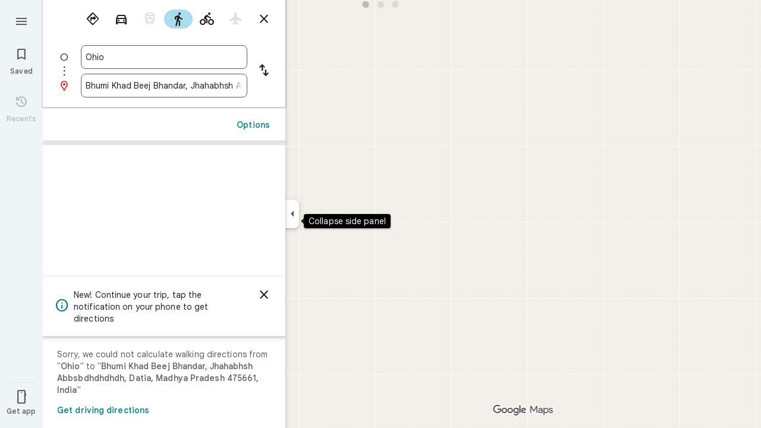

--- FILE ---
content_type: text/html; charset=UTF-8
request_url: https://www.google.cat/maps/dir/?api=1&travelmode=walking&origin=Current+Location&destination=25.673836,78.454236
body_size: 53027
content:
<!DOCTYPE html><html itemscope="" itemtype="http://schema.org/Place" lang="en"> <head>  <link href="/maps/preview/directions?authuser=0&amp;hl=en&amp;gl=us&amp;pb=%211m2%211sCurrent+Location%216e0%211m4%213m2%213d25.673836%214d78.454236%216e2%213m12%211m3%211d3113012.0265215263%212d-82.66950505%213d40.36339579999999%212m3%211f0.0%212f0.0%213f0.0%213m2%211i1024%212i768%214f13.1%216m55%211m5%2118b1%2130b1%2131m1%211b1%2134e1%212m4%215m1%216e2%2120e3%2139b1%216m26%2149b1%2163m0%2166b1%2174i150000%2185b1%2191b1%21114b1%21149b1%21178b1%21206b1%21209b1%21212b1%21213b1%21223b1%21232b1%21233b1%21234b1%21239b1%21244b1%21246b1%21250b1%21253b1%21258b1%21260b1%21263b1%21266b1%2110b1%2112b1%2113b1%2114b1%2116b1%2117m1%213e1%2120m5%211e2%212e3%215e2%216b1%2114b1%2146m1%211b0%2196b1%2199b1%2115m3%211s2315adauC93ep84P9KHLoAQ%217e81%2115i10142%2120m28%211m6%211m2%211i0%212i0%212m2%211i530%212i768%211m6%211m2%211i974%212i0%212m2%211i1024%212i768%211m6%211m2%211i0%212i0%212m2%211i1024%212i20%211m6%211m2%211i0%212i748%212m2%211i1024%212i768%2127b1%2140i764%2147m2%218b1%2110e2" as="fetch" crossorigin="" rel="preload">   <link href="https://fonts.gstatic.com/" crossorigin="" rel="preconnect"> <link href="https://maps.gstatic.com/" crossorigin="" rel="preconnect"> <link href="https://www.gstatic.com/" crossorigin="" rel="preconnect"> <link href="https://fonts.gstatic.com/" rel="dns-prefetch"> <link href="https://maps.gstatic.com/" rel="dns-prefetch"> <link href="https://www.gstatic.com/" rel="dns-prefetch">   <link href="/maps/_/js/k=maps.m.en.JjbK0taqkf0.2021.O/m=sc2,per,mo,lp,ep,ti,stx,ds,dwi,enr,pwd,dw,pdm,log,std,b/am=yAEAkBAAAQ/rt=j/d=1/rs=ACT90oF03GYycxMx7SPQpruCsKT61zVNJg?wli=m.HpQtqQFqqaA.loadSv.O%3A%3Bm.Jh6t4WdtsUg.mapcore.O%3A%3B&amp;cb=M" as="script" rel="preload" type="application/javascript" nonce="9oDfNZgbdFMIz1quynzL6w">  <link href="/maps/preview/opensearch.xml?hl=en" title="Google Maps" rel="search" type="application/opensearchdescription+xml"> <title>  Google Maps  </title> <meta content=" Find local businesses, view maps and get driving directions in Google Maps. " name="Description">  <meta content="Google Maps" itemprop="name"> <meta content="Google Maps" property="og:title">  <meta content="https://maps.google.com/maps/api/staticmap?center=40.3633958%2C-82.66950505&amp;zoom=7&amp;size=900x900&amp;language=en&amp;sensor=false&amp;client=google-maps-frontend&amp;signature=0keMMiL3-eYYLorizovq4yg6OdA" itemprop="image"> <meta content="https://maps.google.com/maps/api/staticmap?center=40.3633958%2C-82.66950505&amp;zoom=7&amp;size=900x900&amp;language=en&amp;sensor=false&amp;client=google-maps-frontend&amp;signature=0keMMiL3-eYYLorizovq4yg6OdA" property="og:image"> <meta content="900" property="og:image:width"> <meta content="900" property="og:image:height">  <meta content="Find local businesses, view maps and get driving directions in Google Maps." itemprop="description"> <meta content="Find local businesses, view maps and get driving directions in Google Maps." property="og:description">  <meta content="Google Maps" property="og:site_name"> <meta content="summary" name="twitter:card">  <meta content="[base64]" http-equiv="origin-trial"> <meta content="initial-scale=1.0, maximum-scale=1.0, minimum-scale=1.0, user-scalable=no" name="viewport"> <meta content="notranslate" name="google"> <meta content="origin" name="referrer"> <meta content="ByHT0GXztW_RcGxS0o86DBf1WtNu02FfqlcT8njnSqU" name="google-site-verification"> <meta content="Diln__r3p9-tt39P2Cl2Amvx6oFB4PATnxuFBaw6ej8" name="google-site-verification"> <meta content="Q3PYRz1EUxp_7LF_eIg9Yh1cJa8_y9gnPgGfk4fDPes" name="google-site-verification">  <script nonce="9oDfNZgbdFMIz1quynzL6w">(function(){var kEI='2315adauC93ep84P9KHLoAQ';window.APP_OPTIONS=[null,"20260125.0",null,["/search?tbm\u003dmap\u0026authuser\u003d0\u0026hl\u003den\u0026gl\u003dus","/s?tbm\u003dmap\u0026gs_ri\u003dmaps\u0026suggest\u003dp\u0026authuser\u003d0\u0026hl\u003den\u0026gl\u003dus","/maps/preview/directions?authuser\u003d0\u0026hl\u003den\u0026gl\u003dus",null,null,"/maps/rpc/vp?authuser\u003d0\u0026hl\u003den\u0026gl\u003dus",[["/maps/vt"],764,["/maps/vt/stream"],null,0,null,1005,"/maps/vt",null,null,"[base64]/[base64]/iMwiCNmT+CwIvfT4LAi0lvksCPek+iwoBigJKAwoD/[base64]/[base64]/[base64]/[base64]///////////wESDQgEEP7//////////wE4zsVTONHFUziyrFQ4ut2oAjiVurYWOOmSuyI46pK7IjjskrsiOL/ExiI4v4jMIjjZk/gsOL30+Cw4tJb5LA\u003d\u003d",null,["/maps/vt/proto"],"[base64]/ExiL9ne8E2ZP4LL30+CzAhN8iu6HvBLSW+Sy/iMwi4AH8BYACARgBIhcAAQIDBAUGBwgJCgsMDQ4PEBESExQVFjCAmp4BOICjBUoBbWKRAggCEuUBEjQIAhIHdHJhZmZpYxi/[base64]/ExiL9ne8E2ZP4LL30+CzAhN8iu6HvBLSW+Sy/iMwi4AH8BYACASIXAAECAwQFBgcICQoLDA0ODxAREhMUFRYwtAE4eEoHdHJhZmZpY2LqAQgDEr0BEgwIAhIEYmlrZRi/hD0aHxICZW4aAnVzKNEIYhIIRBIOCgNzZXQSB1JvYWRtYXAgATIvCAwQAjAAOAFAAogBAeABBoACAbgCAcgCAdgCAegCAZADAeADAZoEBAgBEAHIBQG6AVHOxVPRxVO63agC7p/vBLKsVL7yqgKl/rcWlbq2FumSuyLqkrsi7JK7IrSn7wT3pPosv8TGIv2d7wTZk/gsvfT4LMCE3yK7oe8EtJb5LL+IzCLgAfwFgAIBIhcAAQIDBAUGBwgJCgsMDQ4PEBESExQVFjCAmp4BOICjBUoEYmlrZWL3AQgIEscBEg8IAhIHdHJhbnNpdBi/hD0aJhICZW4aAnVzKNEIYhkIRBIVCgNzZXQSDlRyYW5zaXRGb2N1c2VkIAEyLwgMEAIwADgBQAKIAQHgAQaAAgG4AgHIAgHYAgHoAgGQAwHgAwGaBAQIARAByAUBugFRzsVT0cVTut2oAu6f7wSyrFS+8qoCpf63FpW6thbpkrsi6pK7IuySuyK0p+8E96T6LL/ExiL9ne8E2ZP4LL30+CzAhN8iu6HvBLSW+Sy/iMwi4AH8BYACASIXAAECAwQFBgcICQoLDA0ODxAREhMUFRYwgJqeATiAowVKB3RyYW5zaXRi6AEICRLIARIOCAISBmluZG9vchi/hD0aHxICZW4aAnVzKNEIYhIIRBIOCgNzZXQSB1JvYWRtYXAgATIvCAwQAjAAOAFAAogBAeABBoACAbgCAcgCAdgCAegCAZADAeADAZoEBAgBEAHIBQGiAQYYATABeAG6AVHOxVPRxVO63agC7p/vBLKsVL7yqgKl/rcWlbq2FumSuyLqkrsi7JK7IrSn7wT3pPosv8TGIv2d7wTZk/[base64]/vBLKsVL7yqgKl/rcWlbq2FumSuyLqkrsi7JK7IrSn7wT3pPosv8TGIv2d7wTZk/gsvfT4LMCE3yK7oe8EtJb5LL+IzCLgAfwFgAIBGAEiCA8QERITFBUWMICangE4gKMFSg5pbmRvb3JfZGVmYXVsdGKFAggKEtYBEhgIAhi/[base64]/ExiL9ne8E2ZP4LL30+CzAhN8iu6HvBLSW+Sy/iMwi4AH8BYACASIXAAECAwQFBgcICQoLDA0ODxAREhMUFRYwgJqeATiAowVKBm15bWFwc2L7AQgPEsEBEgYIARi/hD0aHxICZW4aAnVzKNEIYhIIRBIOCgNzZXQSB1JvYWRtYXAgATIvCAwQAjAAOAFAAogBAeABBoACAbgCAcgCAdgCAegCAZADAeADAZoEBAgBEAHIBQGSAQIIAaIBAhAEugFRzsVT0cVTut2oAu6f7wSyrFS+8qoCpf63FpW6thbpkrsi6pK7IuySuyK0p+8E96T6LL/ExiL9ne8E2ZP4LL30+CzAhN8iu6HvBLSW+Sy/iMwi4AH8BYACARgBIhYAAQIDBAUGBwgJCgsMDQ4PEBESExQVMICangE4////////////AUoJc2F0ZWxsaXRlYqoCCBAS8QESCwgFEgdzaGFkaW5nEgwIBhIIY29udG91cnMSCQgAEgFtGL+EPRorEgJlbhoCdXMo0QhiAghDYgIIP2ICCANiEghEEg4KA3NldBIHVGVycmFpbiAAKgkIAC0AAIA/MAEyLwgMEAIwADgBQAKIAQHgAQaAAgG4AgHIAgHYAgHoAgGQAwHgAwGaBAQIARAByAUBkgECCAG6AVHOxVPRxVO63agC7p/vBLKsVL7yqgKl/rcWlbq2FumSuyLqkrsi7JK7IrSn7wT3pPosv8TGIv2d7wTZk/gsvfT4LMCE3yK7oe8EtJb5LL+IzCLgAfwFgAIBGAEiFwABAgMEBQYHCAkKCwwNDg8QERITFBUWMICangE4////////////[base64]/vBLKsVL7yqgKl/rcWlbq2FumSuyLqkrsi7JK7IrSn7wT3pPosv8TGIv2d7wTZk/[base64]/ExiL9ne8E2ZP4LL30+CzAhN8iu6HvBLSW+Sy/[base64]/ExiL9ne8E2ZP4LL30+CzAhN8iu6HvBLSW+Sy/iMwi4AH8BYACASIXAAECAwQFBgcICQoLDA0ODxAREhMUFRYw////////////ATj///////////8BSgNzdnZiwgIIHRKmAhJrCAISCGxvcmUtcmVjGL+EPfKh6sQJSwjOxVMI0cVTCLKsVAi63agCCJW6thYI6ZK7IgjqkrsiCOySuyIIv8TGIgi/iMwiCNmT+CwIvfT4LAi0lvksCPek+iwoBigJKAwoD/LOnbUMBBgDMAIaCxICZW4aAnVzKNEIIAEyTQgMEAIwADgBQAKIAQHgAQaAAgG4AgHAAgHIAgHYAgHoAgGQAwHIAwHgAwHwAwbwAwnwAwzwAw/4Awj4Awv4Aw74AxWaBAQIARAByAUBugFRzsVT0cVTut2oAu6f7wSyrFS+8qoCpf63FpW6thbpkrsi6pK7IuySuyK0p+8E96T6LL/ExiL9ne8E2ZP4LL30+CzAhN8iu6HvBLSW+Sy/iMwi4AH8BYACASIEBgkMDzCAowU4iA5KCGxvcmUtcmVjYusBCB4S0QESKAgCEglsb3JlLXAxM24Yv4Q9itWXpgkFEKX+txaKx9bQCwCSl/TWCwAaCxICZW4aAnVzKNEIIAEyOwgMEAIwADgBQAKIAQHgAQaAAgG4AgHAAgHIAgHYAgHoAgGQAwHIAwHgAwHwAwr4AxWaBAQIARAByAUBugFRzsVT0cVTut2oAu6f7wSyrFS+8qoCpf63FpW6thbpkrsi6pK7IuySuyK0p+8E96T6LL/ExiL9ne8E2ZP4LL30+CzAhN8iu6HvBLSW+Sy/[base64]/xMYi/Z3vBNmT+Cy99PgswITfIruh7wS0lvksv4jMIuAB/AWAAgEiFwABAgMEBQYHCAkKCwwNDg8QERITFBUWMICangE4gKMFShJjYXRlZ29yaWNhbC1zZWFyY2hixwIIIhKFAhIsCAISJGNhdGVnb3JpY2FsLXNlYXJjaC1yZXN1bHRzLWluamVjdGlvbhi/[base64]/ExiL9ne8E2ZP4LL30+CzAhN8iu6HvBLSW+Sy/[base64]/xMYi/Z3vBNmT+Cy99PgswITfIruh7wS0lvksv4jMIuAB/[base64]/xMYi/Z3vBNmT+Cy99PgswITfIruh7wS0lvksv4jMIuAB/AWAAgEiAQ8wkBw4hAdCAggBSghidXN5bmVzc2LUAQgoErcBEhEIAhINYXJlYS1idXN5bmVzcxoLEgJlbhoCdXMo0QggATI4CAwQAjAAOAFAAogBAeABBoACAbgCAcgCAdgCAegCAZADAcgDAeADAfADDPgDFpoEBAgBEAHIBQG6AVHOxVPRxVO63agC7p/vBLKsVL7yqgKl/rcWlbq2FumSuyLqkrsi7JK7IrSn7wT3pPosv8TGIv2d7wTZk/[base64]/vBLKsVL7yqgKl/rcWlbq2FumSuyLqkrsi7JK7IrSn7wT3pPosv8TGIv2d7wTZk/[base64]/ADBfADCPADCvADC/ADDPADDfADDvADD/ADEPADE/gDAfgDAvgDBPgDB/gDCfgDC/gDDPgDDfgDDvgDD/gDEPgDEvgDFpoEBAgBEAHIBQG6AVHOxVPRxVO63agC7p/vBLKsVL7yqgKl/rcWlbq2FumSuyLqkrsi7JK7IrSn7wT3pPosv8TGIv2d7wTZk/[base64]/ExiL9ne8E2ZP4LL30+CzAhN8iu6HvBLSW+Sy/[base64]/ExiL9ne8E2ZP4LL30+CzAhN8iu6HvBLSW+Sy/[base64]/vBLKsVL7yqgKl/rcWlbq2FumSuyLqkrsi7JK7IrSn7wT3pPosv8TGIv2d7wTZk/[base64]/ExiL9ne8E2ZP4LL30+CzAhN8iu6HvBLSW+Sy/iMwi4AH8BYACASIXAAECAwQFBgcICQoLDA0ODxAREhMUFRYw6AI4rAJKEGNyaXNpc193aWxkZmlyZXNi4gEIKhLDARIXCAISCXBob3RvcGluc/LOnbUMBBgDMAIaCxICZW4aAnVzKNEIIAEyPggMEAIwADgBQAKIAQHgAQaAAgG4AgHIAgHYAgHoAgGQAwHIAwHgAwHwAw3wAxL4AxH4AxaaBAQIARAByAUBugFRzsVT0cVTut2oAu6f7wSyrFS+8qoCpf63FpW6thbpkrsi6pK7IuySuyK0p+8E96T6LL/ExiL9ne8E2ZP4LL30+CzAhN8iu6HvBLSW+Sy/[base64]/vBLKsVL7yqgKl/rcWlbq2FumSuyLqkrsi7JK7IrSn7wT3pPosv8TGIv2d7wTZk/[base64]/vBLKsVL7yqgKl/rcWlbq2FumSuyLqkrsi7JK7IrSn7wT3pPosv8TGIv2d7wTZk/[base64]/vBLKsVL7yqgKl/rcWlbq2FumSuyLqkrsi7JK7IrSn7wT3pPosv8TGIv2d7wTZk/[base64]///////////wESDQgEEP7//////////wE4zsVTONHFUziyrFQ4ut2oAjiVurYWOOmSuyI46pK7IjjskrsiOL/ExiI4v4jMIjjZk/gsOL30+Cw4tJb5LA\u003d\u003d"],["//khms0.google.com/kh/v\u003d1005","//khms1.google.com/kh/v\u003d1005","//khms2.google.com/kh/v\u003d1005","//khms3.google.com/kh/v\u003d1005"],"/maps/preview/log204?authuser\u003d0\u0026hl\u003den\u0026gl\u003dus",null,null,null,null,"//kh.google.com/rt/earth",null,null,null,null,null,"/maps/preview/reveal?authuser\u003d0\u0026hl\u003den\u0026gl\u003dus",null,null,"/maps/rpc/photo/listentityphotos?authuser\u003d0\u0026hl\u003den\u0026gl\u003dus",null,null,null,"/maps/preview/placeupdate?authuser\u003d0\u0026hl\u003den\u0026gl\u003dus",null,"/maps/preview/placeactions/writeaction?authuser\u003d0\u0026hl\u003den\u0026gl\u003dus",null,"/gen_204",null,null,null,null,"/maps/rpc/reportdataproblem?authuser\u003d0\u0026hl\u003den\u0026gl\u003dus",null,"/maps/rpc/userprefswrite?authuser\u003d0\u0026hl\u003den\u0026gl\u003dus","/maps/rpc/userprefsread?authuser\u003d0\u0026hl\u003den\u0026gl\u003dus",null,null,"/maps/preview/pegman?authuser\u003d0\u0026hl\u003den\u0026gl\u003dus","/locationhistory/preview/mas?authuser\u003d0\u0026hl\u003den\u0026gl\u003dus","/maps/photometa/v1?authuser\u003d0\u0026hl\u003den\u0026gl\u003dus","/maps/preview/sendtodevice?authuser\u003d0\u0026hl\u003den\u0026gl\u003dus",null,"//khms.google.com/dm/",["https://lh3.ggpht.com/","https://lh4.ggpht.com/","https://lh5.ggpht.com/","https://lh6.ggpht.com/"],"/maps/photometa/ac/","/maps/photometa/si/v1?authuser\u003d0\u0026hl\u003den\u0026gl\u003dus",null,"/maps/timeline/_rpc/pd?authuser\u003d0\u0026hl\u003den\u0026gl\u003dus","/maps/timeline/_rpc/pc?authuser\u003d0\u0026hl\u003den\u0026gl\u003dus",null,"/maps/timeline/_rpc/phe?authuser\u003d0\u0026hl\u003den\u0026gl\u003dus",null,null,null,null,null,"/maps/photometa/acz/","/maps/rpc/getknowledgeentity?authuser\u003d0\u0026hl\u003den\u0026gl\u003dus","/maps/preview/pi?authuser\u003d0\u0026hl\u003den\u0026gl\u003dus",null,null,null,null,null,null,null,"/maps/preview/passiveassist?authuser\u003d0\u0026hl\u003den\u0026gl\u003dus","/maps/rpc/locationsharing/read?authuser\u003d0\u0026hl\u003den\u0026gl\u003dus",null,null,null,null,"/maps/rpc/areatraffic?authuser\u003d0\u0026hl\u003den\u0026gl\u003dus","/maps/preview/localposts?authuser\u003d0\u0026hl\u003den\u0026gl\u003dus",null,"/maps/preview/lp?authuser\u003d0\u0026hl\u003den\u0026gl\u003dus","/maps/rpc/blockaddomain?authuser\u003d0\u0026hl\u003den\u0026gl\u003dus",null,null,"/maps/rpc/rapfeatures?authuser\u003d0\u0026hl\u003den\u0026gl\u003dus",null,null,"/maps/rpc/merchantstatus?authuser\u003d0\u0026hl\u003den\u0026gl\u003dus",null,"/maps/preview/place?authuser\u003d0\u0026hl\u003den\u0026gl\u003dus","/maps/rpc/transit/lines?authuser\u003d0\u0026hl\u003den\u0026gl\u003dus",null,null,"/maps/timeline/_rpc/sync?authuser\u003d0\u0026hl\u003den\u0026gl\u003dus","https://streetviewpixels-pa.googleapis.com/?cb_client\u003dmaps_sv.tactile",null,"/maps/preview/entitylist/create?authuser\u003d0\u0026hl\u003den\u0026gl\u003dus","/maps/preview/entitylist/createitem?authuser\u003d0\u0026hl\u003den\u0026gl\u003dus","/maps/preview/entitylist/delete?authuser\u003d0\u0026hl\u003den\u0026gl\u003dus","/maps/preview/entitylist/deleteitem?authuser\u003d0\u0026hl\u003den\u0026gl\u003dus","/maps/preview/entitylist/getlist?authuser\u003d0\u0026hl\u003den\u0026gl\u003dus",null,"/maps/preview/entitylist/update?authuser\u003d0\u0026hl\u003den\u0026gl\u003dus","/maps/preview/entitylist/updateitem?authuser\u003d0\u0026hl\u003den\u0026gl\u003dus","/maps/preview/entitylist/updaterole?authuser\u003d0\u0026hl\u003den\u0026gl\u003dus","/maps/rpc/getugcpost?authuser\u003d0\u0026hl\u003den\u0026gl\u003dus","/maps/rpc/listugcposts?authuser\u003d0\u0026hl\u003den\u0026gl\u003dus","/maps/preview/entitylist/updatevisibility?authuser\u003d0\u0026hl\u003den\u0026gl\u003dus",null,"/maps/preview/placepreview?authuser\u003d0\u0026hl\u003den\u0026gl\u003dus",null,"/maps/rpc/getplaceugcpostinfo?authuser\u003d0\u0026hl\u003den\u0026gl\u003dus",null,"/maps/rpc/writemultiplechoiceanswer?authuser\u003d0\u0026hl\u003den\u0026gl\u003dus",null,null,null,"/maps/preview/entitylist/getlistparticipants?authuser\u003d0\u0026hl\u003den\u0026gl\u003dus",null,"/maps/rpc/suggestalongroute?authuser\u003d0\u0026hl\u003den\u0026gl\u003dus","/maps/rpc/batchdeleteanswers?authuser\u003d0\u0026hl\u003den\u0026gl\u003dus","/maps/rpc/deleteugcpost?authuser\u003d0\u0026hl\u003den\u0026gl\u003dus","/maps/rpc/voteugcpost?authuser\u003d0\u0026hl\u003den\u0026gl\u003dus",null,"/maps/rpc/deleteuserfactualedit?authuser\u003d0\u0026hl\u003den\u0026gl\u003dus"],null,null,null,null,["en","us","United States"],null,0,"2315adauC93ep84P9KHLoAQ",null,null,null,null,null,null,null,null,null,null,null,[null,"a",null,null,null,null,null,null,null,null,null,null,null,null,null,null,null,[null,null,null,null,null,0,null,null,1,null,null,null,null,null,null,null,null,null,null,1,1],null,null,null,[null,null,null,null,null,2,3,2]],null,[1,2],0,["//www.google.com/intl/en_us/privacy.html","//www.google.com/intl/en_us/help/terms_maps.html",null,null,null,"//support.google.com/maps/?hl\u003den\u0026authuser\u003d0","https://docs.google.com/picker",null,null,null,"https://accounts.google.com/ServiceLogin?hl\u003den",[null,"Learn more",null,"0ahUKEwiWiKeFoa2SAxVd78kDHfTQEkQQ8FkIAigA",null,"newmaps_mylocation"],"https://business.google.com/create?service\u003dplus\u0026hl\u003den\u0026authuser\u003d0",null,"//www.google.com/settings/accounthistory/location?hl\u003den\u0026authuser\u003d0","/maps/timeline?hl\u003den\u0026authuser\u003d0",null,"https://support.google.com/websearch/answer/6276008","https://business.google.com?skipLandingPage\u003d1\u0026hl\u003den\u0026authuser\u003d0",null,[null,null,null,"https://business.google.com/mm/create?hl\u003den\u0026authuser\u003d0"],null,[null,null,null,"https://arvr.google.com/streaming/liteview?streaming_session_address\u003d78c11b69-98fe-41ed-b729-b88f8cff0efc.streamplease.net\u0026streaming_session_key\u003dAIzaSyAcA8JZffmDLbLYu6h52OJgICZcCMYr_bI"]],null,null,null,null,null,null,null,null,[null,null,null,null,null,null,81],[[null,null,null,null,[["crisis_overlay"],["lore-rec"]]]],0,null,null,null,[10200083,10200095,10210186,10210187,10211331,10211515,10211716,10212079,10212244,10212251,10212352,10212431,10212452,10212474,10212508,10212552,10212573,10212575,10212580,10212603,10212694,10212702,10212709,1368782,1368785,4861626,10211310,1381938,4897086,47054629,47029525,72272233,72272234,72272236,10212276,94278263,72458815,10211069,94243289,94255677,72860224,94260020,72549439],21600,null,null,null,1,null,null,0,null,null,null,[[[1,0,3],[2,1,2],[2,0,3],[8,0,3],[10,0,3],[10,1,2],[10,0,4],[9,1,2]],1],null,null,null,1,null,[1368782,1368785,4861626,10211310,1381938,4897086,47054629,47029525,72272233,72272234,72272236,10212276,94278263,72458815,10211069,94243289,94255677,72860224,10211515,94260020,72549439],null,null,null,null,null,null,1,null,[null,1,1,1,null,1,null,[1,null,1,1,1,1,1],1,null,null,1,null,1,null,null,null,null,null,1,null,null,1,null,1,1,null,null,null,null,1],null,null,null,"",null,null,null,1,["",0],[null,[["/maps/_/js/","m","maps.m.en.JjbK0taqkf0.2021.O","ACT90oEVipEWB--t-R0wQiUOaltt2ouX7A","yAEAkBAAAQ","m.HpQtqQFqqaA.loadSv.O:;m.Jh6t4WdtsUg.mapcore.O:;","maps.m.hEx-pz-1TWY.L.W.O","/maps/_/js/k\u003dmaps.m.en.JjbK0taqkf0.2021.O/ck\u003dmaps.m.hEx-pz-1TWY.L.W.O/m\u003d%s/am\u003dyAEAkBAAAQ/rt\u003dj/d\u003d1/rs\u003dACT90oEVipEWB--t-R0wQiUOaltt2ouX7A?cb\u003dM"],["/maps/_/js/","w","maps.w.en.C_8yWIqnFLo.2021.O","ACT90oFFKbbYSaNJ_S1ANvN4xkAJKNIxOg","AAAC","w.OpDjRAyyp_8.createLabeler.O:;w.HpQtqQFqqaA.loadSv.O:;w.Jh6t4WdtsUg.mapcore.O:;","maps.w.znqpkeZOnzI.L.W.O","/maps/_/js/k\u003dmaps.w.en.C_8yWIqnFLo.2021.O/ck\u003dmaps.w.znqpkeZOnzI.L.W.O/m\u003d%s/am\u003dAAAC/rt\u003dj/d\u003d1/rs\u003dACT90oFFKbbYSaNJ_S1ANvN4xkAJKNIxOg?cb\u003dM"]]],null,0,null,null,"CAE\u003d",null,[[2,[900,"15 min"]],[2,[1800,"30 min"]],[0,[900,"15 min"]],[0,[1800,"30 min"]],[0,[3600,"1 hr"]],[0,[7200,"2 hr"]],[0,[10800,"3 hr"]],[0,[14400,"4 hr"]],[0,[21600,"6 hr"]]],null,null,0,null,[null,null,null,"/maps/_/js/k\u003dmaps.w.en.C_8yWIqnFLo.2021.O/m\u003dwtd,b/am\u003dAAAC/rt\u003dj/d\u003d1/rs\u003dACT90oFiAJyXnVP5hQipCN-lpV4YJgfSZA?wli\u003dw.OpDjRAyyp_8.createLabeler.O%3A%3Bw.HpQtqQFqqaA.loadSv.O%3A%3Bw.Jh6t4WdtsUg.mapcore.O%3A%3B\u0026cb\u003dM"],1,null,0,1,[[0,60,[3700318,3700949,3701384,102772546,116221152]],[[null,null,null,null,null,";this.gbar_\u003d{CONFIG:[[[0,\"www.gstatic.com\",\"og.qtm.en_US.Ih1AtrY7PQI.2019.O\",\"com\",\"en\",\"113\",0,[4,2,\"\",\"\",\"\",\"857966934\",\"0\"],null,\"2315aaeGDZSbp84PyputoAM\",null,0,\"og.qtm.xaa9DoYHOfE.L.W.O\",\"AA2YrTvSVfhQDtuoxvJGapfm71hG_jFqJg\",\"AA2YrTuU828GVrKPauzuvxVHkdTZvT50Zw\",\"\",2,1,200,\"USA\",null,null,\"1\",\"113\",1,null,null,79508299,null,0,0],null,[1,0.1000000014901161,2,1],null,[0,0,0,null,\"\",\"\",\"\",\"\",0,0,null,\"\"],[0,0,\"\",1,0,0,0,0,0,0,null,0,0,null,0,0,null,null,0,0,0,\"\",\"\",\"\",\"\",\"\",\"\",null,0,0,0,0,0,null,null,null,\"rgba(32,33,36,1)\",\"rgba(255,255,255,1)\",0,0,1,null,null,null,0],null,null,[\"1\",\"gci_91f30755d6a6b787dcc2a4062e6e9824.js\",\"googleapis.client:gapi.iframes\",\"\",\"en\"],null,null,null,null,[\"m;/_/scs/abc-static/_/js/k\u003dgapi.gapi.en.AKdz2vhcyW0.O/d\u003d1/rs\u003dAHpOoo_GPfyZPmTuYcbMXzJr0yr8Akk4Tw/m\u003d__features__\",\"https://apis.google.com\",\"\",\"\",\"\",\"\",null,1,\"es_plusone_gc_20260107.0_p0\",\"en\",null,0],[0.009999999776482582,\"com\",\"113\",[null,\"\",\"0\",null,1,5184000,null,null,\"\",null,null,null,null,null,0,null,0,null,1,0,0,0,null,null,0,0,null,0,0,0,0,0],null,null,null,0],[1,null,null,40400,113,\"USA\",\"en\",\"857966934.0\",8,null,0,0,null,null,null,null,\"3700949,3701384,102772546,116221149,116221152\",null,null,null,\"2315aaeGDZSbp84PyputoAM\",0,0,0,null,2,5,\"nn\",62,0,0,null,null,1,79508299,0,0],[[null,null,null,\"https://www.gstatic.com/og/_/js/k\u003dog.qtm.en_US.Ih1AtrY7PQI.2019.O/rt\u003dj/m\u003dqabr,q_dnp,qcwid,qapid,qads,q_dg/exm\u003dqaaw,qadd,qaid,qein,qhaw,qhba,qhbr,qhch,qhga,qhid,qhin/d\u003d1/ed\u003d1/rs\u003dAA2YrTvSVfhQDtuoxvJGapfm71hG_jFqJg\"],[null,null,null,\"https://www.gstatic.com/og/_/ss/k\u003dog.qtm.xaa9DoYHOfE.L.W.O/m\u003dqcwid,d_b_gm3,d_wi_gm3,d_lo_gm3/excm\u003dqaaw,qadd,qaid,qein,qhaw,qhba,qhbr,qhch,qhga,qhid,qhin/d\u003d1/ed\u003d1/ct\u003dzgms/rs\u003dAA2YrTuU828GVrKPauzuvxVHkdTZvT50Zw\"]],null,null,null,[[[null,null,[null,null,null,\"https://ogs.google.cat/widget/app/so?eom\u003d1\\u0026awwd\u003d1\\u0026scv\u003d1\\u0026dpi\u003d79508299\"],0,470,370,57,4,1,0,0,63,64,8000,\"https://www.google.com/intl/en/about/products?tab\u003dlh\",67,1,69,null,1,70,\"Can't seem to load the app launcher right now. Try again or go to the %1$sGoogle Products%2$s page.\",3,0,0,74,0,null,null,null,null,null,null,null,\"/widget/app/so\",null,null,null,null,null,null,null,0,null,null,null,null,null,null,null,null,null,null,1,null,144,null,null,3,0,0,0,0,\"(opens a new tab)\",null,1],[null,null,[null,null,null,\"https://ogs.google.cat/widget/callout?eom\u003d1\\u0026dc\u003d1\"],null,280,420,70,25,0,null,0,null,null,8000,null,71,4,null,null,null,null,null,null,null,null,76,null,null,null,107,108,109,\"\",null,null,null,null,null,null,null,null,null,null,null,null,null,null,null,null,null,null,null,null,1]],null,null,\"1\",\"113\",1,0,null,\"en\",0,null,0,0,0,[null,\"\",null,null,null,0,null,0,0,\"\",\"\",\"\",\"https://ogads-pa.clients6.google.com\",0,0,0,\"\",\"\",0,0,null,86400,null,0,null,null,0,null,0,0,\"8559284470\",3,0,1,0],0,null,null,null,0,0,\"\",0]]],};this.gbar_\u003dthis.gbar_||{};(function(_){var window\u003dthis;\ntry{\n_._F_toggles_initialize\u003dfunction(a){(typeof globalThis!\u003d\u003d\"undefined\"?globalThis:typeof self!\u003d\u003d\"undefined\"?self:this)._F_toggles_gbar_\u003da||[]};(0,_._F_toggles_initialize)([]);\n/*\n\n Copyright The Closure Library Authors.\n SPDX-License-Identifier: Apache-2.0\n*/\nvar ja,pa,qa,ua,wa,xa,Fa,Ga,Za,bb,db,ib,eb,kb,qb,Db,Eb,Fb,Gb;_.aa\u003dfunction(a,b){if(Error.captureStackTrace)Error.captureStackTrace(this,_.aa);else{const c\u003dError().stack;c\u0026\u0026(this.stack\u003dc)}a\u0026\u0026(this.message\u003dString(a));b!\u003d\u003dvoid 0\u0026\u0026(this.cause\u003db)};_.ba\u003dfunction(a){a.Ck\u003d!0;return a};_.ia\u003dfunction(a){var b\u003da;if(da(b)){if(!/^\\s*(?:-?[1-9]\\d*|0)?\\s*$/.test(b))throw Error(String(b));}else if(ea(b)\u0026\u0026!Number.isSafeInteger(b))throw Error(String(b));return fa?BigInt(a):a\u003dha(a)?a?\"1\":\"0\":da(a)?a.trim()||\"0\":String(a)};\nja\u003dfunction(a,b){if(a.length\u003eb.length)return!1;if(a.length\u003cb.length||a\u003d\u003d\u003db)return!0;for(let c\u003d0;c\u003ca.length;c++){const d\u003da[c],e\u003db[c];if(d\u003ee)return!1;if(d\u003ce)return!0}};_.ka\u003dfunction(a){_.t.setTimeout(()\u003d\u003e{throw a;},0)};_.ma\u003dfunction(){return _.la().toLowerCase().indexOf(\"webkit\")!\u003d-1};_.la\u003dfunction(){var a\u003d_.t.navigator;return a\u0026\u0026(a\u003da.userAgent)?a:\"\"};pa\u003dfunction(a){if(!na||!oa)return!1;for(let b\u003d0;b\u003coa.brands.length;b++){const {brand:c}\u003doa.brands[b];if(c\u0026\u0026c.indexOf(a)!\u003d-1)return!0}return!1};\n_.u\u003dfunction(a){return _.la().indexOf(a)!\u003d-1};qa\u003dfunction(){return na?!!oa\u0026\u0026oa.brands.length\u003e0:!1};_.ra\u003dfunction(){return qa()?!1:_.u(\"Opera\")};_.sa\u003dfunction(){return qa()?!1:_.u(\"Trident\")||_.u(\"MSIE\")};_.ta\u003dfunction(){return _.u(\"Firefox\")||_.u(\"FxiOS\")};_.va\u003dfunction(){return _.u(\"Safari\")\u0026\u0026!(ua()||(qa()?0:_.u(\"Coast\"))||_.ra()||(qa()?0:_.u(\"Edge\"))||(qa()?pa(\"Microsoft Edge\"):_.u(\"Edg/\"))||(qa()?pa(\"Opera\"):_.u(\"OPR\"))||_.ta()||_.u(\"Silk\")||_.u(\"Android\"))};\nua\u003dfunction(){return qa()?pa(\"Chromium\"):(_.u(\"Chrome\")||_.u(\"CriOS\"))\u0026\u0026!(qa()?0:_.u(\"Edge\"))||_.u(\"Silk\")};wa\u003dfunction(){return na?!!oa\u0026\u0026!!oa.platform:!1};xa\u003dfunction(){return _.u(\"iPhone\")\u0026\u0026!_.u(\"iPod\")\u0026\u0026!_.u(\"iPad\")};_.ya\u003dfunction(){return xa()||_.u(\"iPad\")||_.u(\"iPod\")};_.za\u003dfunction(){return wa()?oa.platform\u003d\u003d\u003d\"macOS\":_.u(\"Macintosh\")};_.Ba\u003dfunction(a,b){return _.Aa(a,b)\u003e\u003d0};_.Ca\u003dfunction(a,b\u003d!1){return b\u0026\u0026Symbol.for\u0026\u0026a?Symbol.for(a):a!\u003dnull?Symbol(a):Symbol()};\n_.Ea\u003dfunction(a,b){return b\u003d\u003d\u003dvoid 0?a.j!\u003d\u003dDa\u0026\u0026!!(2\u0026(a.ha[_.v]|0)):!!(2\u0026b)\u0026\u0026a.j!\u003d\u003dDa};Fa\u003dfunction(a){return a};Ga\u003dfunction(a,b){a.__closure__error__context__984382||(a.__closure__error__context__984382\u003d{});a.__closure__error__context__984382.severity\u003db};_.Ha\u003dfunction(a){a\u003dError(a);Ga(a,\"warning\");return a};_.Ja\u003dfunction(a,b){if(a!\u003dnull){var c;var d\u003d(c\u003dIa)!\u003dnull?c:Ia\u003d{};c\u003dd[a]||0;c\u003e\u003db||(d[a]\u003dc+1,a\u003dError(),Ga(a,\"incident\"),_.ka(a))}};\n_.La\u003dfunction(a){if(typeof a!\u003d\u003d\"boolean\")throw Error(\"k`\"+_.Ka(a)+\"`\"+a);return a};_.Ma\u003dfunction(a){if(a\u003d\u003dnull||typeof a\u003d\u003d\u003d\"boolean\")return a;if(typeof a\u003d\u003d\u003d\"number\")return!!a};_.Oa\u003dfunction(a){if(!(0,_.Na)(a))throw _.Ha(\"enum\");return a|0};_.Pa\u003dfunction(a){if(typeof a!\u003d\u003d\"number\")throw _.Ha(\"int32\");if(!(0,_.Na)(a))throw _.Ha(\"int32\");return a|0};_.Qa\u003dfunction(a){if(a!\u003dnull\u0026\u0026typeof a!\u003d\u003d\"string\")throw Error();return a};_.Ra\u003dfunction(a){return a\u003d\u003dnull||typeof a\u003d\u003d\u003d\"string\"?a:void 0};\n_.Ua\u003dfunction(a,b,c){if(a!\u003dnull\u0026\u0026a[_.Sa]\u003d\u003d\u003d_.Ta)return a;if(Array.isArray(a)){var d\u003da[_.v]|0;c\u003dd|c\u002632|c\u00262;c!\u003d\u003dd\u0026\u0026(a[_.v]\u003dc);return new b(a)}};_.Xa\u003dfunction(a){const b\u003d_.Va(_.Wa);return b?a[b]:void 0};Za\u003dfunction(a,b){b\u003c100||_.Ja(Ya,1)};\nbb\u003dfunction(a,b,c,d){const e\u003dd!\u003d\u003dvoid 0;d\u003d!!d;var f\u003d_.Va(_.Wa),g;!e\u0026\u0026f\u0026\u0026(g\u003da[f])\u0026\u0026g.Ad(Za);f\u003d[];var h\u003da.length;let k;g\u003d4294967295;let l\u003d!1;const m\u003d!!(b\u002664),p\u003dm?b\u0026128?0:-1:void 0;if(!(b\u00261||(k\u003dh\u0026\u0026a[h-1],k!\u003dnull\u0026\u0026typeof k\u003d\u003d\u003d\"object\"\u0026\u0026k.constructor\u003d\u003d\u003dObject?(h--,g\u003dh):k\u003dvoid 0,!m||b\u0026128||e))){l\u003d!0;var r;g\u003d((r\u003d$a)!\u003dnull?r:Fa)(g-p,p,a,k,void 0)+p}b\u003dvoid 0;for(r\u003d0;r\u003ch;r++){let w\u003da[r];if(w!\u003dnull\u0026\u0026(w\u003dc(w,d))!\u003dnull)if(m\u0026\u0026r\u003e\u003dg){const E\u003dr-p;var q\u003dvoid 0;((q\u003db)!\u003dnull?q:b\u003d{})[E]\u003dw}else f[r]\u003dw}if(k)for(let w in k){q\u003d\nk[w];if(q\u003d\u003dnull||(q\u003dc(q,d))\u003d\u003dnull)continue;h\u003d+w;let E;if(m\u0026\u0026!Number.isNaN(h)\u0026\u0026(E\u003dh+p)\u003cg)f[E]\u003dq;else{let O;((O\u003db)!\u003dnull?O:b\u003d{})[w]\u003dq}}b\u0026\u0026(l?f.push(b):f[g]\u003db);e\u0026\u0026_.Va(_.Wa)\u0026\u0026(a\u003d_.Xa(a))\u0026\u0026\"function\"\u003d\u003dtypeof _.ab\u0026\u0026a instanceof _.ab\u0026\u0026(f[_.Wa]\u003da.i());return f};\ndb\u003dfunction(a){switch(typeof a){case \"number\":return Number.isFinite(a)?a:\"\"+a;case \"bigint\":return(0,_.cb)(a)?Number(a):\"\"+a;case \"boolean\":return a?1:0;case \"object\":if(Array.isArray(a)){const b\u003da[_.v]|0;return a.length\u003d\u003d\u003d0\u0026\u0026b\u00261?void 0:bb(a,b,db)}if(a!\u003dnull\u0026\u0026a[_.Sa]\u003d\u003d\u003d_.Ta)return eb(a);if(\"function\"\u003d\u003dtypeof _.fb\u0026\u0026a instanceof _.fb)return a.j();return}return a};ib\u003dfunction(a,b){if(b){$a\u003db\u003d\u003dnull||b\u003d\u003d\u003dFa||b[gb]!\u003d\u003dhb?Fa:b;try{return eb(a)}finally{$a\u003dvoid 0}}return eb(a)};\neb\u003dfunction(a){a\u003da.ha;return bb(a,a[_.v]|0,db)};\n_.lb\u003dfunction(a,b,c,d\u003d0){if(a\u003d\u003dnull){var e\u003d32;c?(a\u003d[c],e|\u003d128):a\u003d[];b\u0026\u0026(e\u003de\u0026-16760833|(b\u00261023)\u003c\u003c14)}else{if(!Array.isArray(a))throw Error(\"l\");e\u003da[_.v]|0;if(jb\u0026\u00261\u0026e)throw Error(\"m\");2048\u0026e\u0026\u0026!(2\u0026e)\u0026\u0026kb();if(e\u0026256)throw Error(\"n\");if(e\u002664)return(e|d)!\u003d\u003de\u0026\u0026(a[_.v]\u003de|d),a;if(c\u0026\u0026(e|\u003d128,c!\u003d\u003da[0]))throw Error(\"o\");a:{c\u003da;e|\u003d64;var f\u003dc.length;if(f){var g\u003df-1;const k\u003dc[g];if(k!\u003dnull\u0026\u0026typeof k\u003d\u003d\u003d\"object\"\u0026\u0026k.constructor\u003d\u003d\u003dObject){b\u003de\u0026128?0:-1;g-\u003db;if(g\u003e\u003d1024)throw Error(\"q\");for(var h in k)if(f\u003d+h,f\u003cg)c[f+\nb]\u003dk[h],delete k[h];else break;e\u003de\u0026-16760833|(g\u00261023)\u003c\u003c14;break a}}if(b){h\u003dMath.max(b,f-(e\u0026128?0:-1));if(h\u003e1024)throw Error(\"r\");e\u003de\u0026-16760833|(h\u00261023)\u003c\u003c14}}}a[_.v]\u003de|64|d;return a};kb\u003dfunction(){if(jb)throw Error(\"p\");_.Ja(mb,5)};\nqb\u003dfunction(a,b){if(typeof a!\u003d\u003d\"object\")return a;if(Array.isArray(a)){var c\u003da[_.v]|0;a.length\u003d\u003d\u003d0\u0026\u0026c\u00261?a\u003dvoid 0:c\u00262||(!b||4096\u0026c||16\u0026c?a\u003d_.nb(a,c,!1,b\u0026\u0026!(c\u002616)):(a[_.v]|\u003d34,c\u00264\u0026\u0026Object.freeze(a)));return a}if(a!\u003dnull\u0026\u0026a[_.Sa]\u003d\u003d\u003d_.Ta)return b\u003da.ha,c\u003db[_.v]|0,_.Ea(a,c)?a:_.ob(a,b,c)?_.pb(a,b):_.nb(b,c);if(\"function\"\u003d\u003dtypeof _.fb\u0026\u0026a instanceof _.fb)return a};_.pb\u003dfunction(a,b,c){a\u003dnew a.constructor(b);c\u0026\u0026(a.j\u003dDa);a.o\u003dDa;return a};\n_.nb\u003dfunction(a,b,c,d){d!\u003dnull||(d\u003d!!(34\u0026b));a\u003dbb(a,b,qb,d);d\u003d32;c\u0026\u0026(d|\u003d2);b\u003db\u002616769217|d;a[_.v]\u003db;return a};_.rb\u003dfunction(a){const b\u003da.ha,c\u003db[_.v]|0;return _.Ea(a,c)?_.ob(a,b,c)?_.pb(a,b,!0):new a.constructor(_.nb(b,c,!1)):a};_.sb\u003dfunction(a){if(a.j!\u003d\u003dDa)return!1;var b\u003da.ha;b\u003d_.nb(b,b[_.v]|0);b[_.v]|\u003d2048;a.ha\u003db;a.j\u003dvoid 0;a.o\u003dvoid 0;return!0};_.tb\u003dfunction(a){if(!_.sb(a)\u0026\u0026_.Ea(a,a.ha[_.v]|0))throw Error();};_.vb\u003dfunction(a,b){b\u003d\u003d\u003dvoid 0\u0026\u0026(b\u003da[_.v]|0);b\u002632\u0026\u0026!(b\u00264096)\u0026\u0026(a[_.v]\u003db|4096)};\n_.ob\u003dfunction(a,b,c){return c\u00262?!0:c\u002632\u0026\u0026!(c\u00264096)?(b[_.v]\u003dc|2,a.j\u003dDa,!0):!1};_.wb\u003dfunction(a,b,c,d,e){const f\u003dc+(e?0:-1);var g\u003da.length-1;if(g\u003e\u003d1+(e?0:-1)\u0026\u0026f\u003e\u003dg){const h\u003da[g];if(h!\u003dnull\u0026\u0026typeof h\u003d\u003d\u003d\"object\"\u0026\u0026h.constructor\u003d\u003d\u003dObject)return h[c]\u003dd,b}if(f\u003c\u003dg)return a[f]\u003dd,b;if(d!\u003d\u003dvoid 0){let h;g\u003d((h\u003db)!\u003dnull?h:b\u003da[_.v]|0)\u003e\u003e14\u00261023||536870912;c\u003e\u003dg?d!\u003dnull\u0026\u0026(a[g+(e?0:-1)]\u003d{[c]:d}):a[f]\u003dd}return b};\n_.yb\u003dfunction(a,b,c,d,e){let f\u003d!1;d\u003d_.xb(a,d,e,g\u003d\u003e{const h\u003d_.Ua(g,c,b);f\u003dh!\u003d\u003dg\u0026\u0026h!\u003dnull;return h});if(d!\u003dnull)return f\u0026\u0026!_.Ea(d)\u0026\u0026_.vb(a,b),d};_.zb\u003dfunction(){const a\u003dclass{constructor(){throw Error();}};Object.setPrototypeOf(a,a.prototype);return a};_.Ab\u003dfunction(a,b){return a!\u003dnull?!!a:!!b};_.x\u003dfunction(a,b){b\u003d\u003dvoid 0\u0026\u0026(b\u003d\"\");return a!\u003dnull?a:b};_.Bb\u003dfunction(a,b,c){for(const d in a)b.call(c,a[d],d,a)};_.Cb\u003dfunction(a){for(const b in a)return!1;return!0};Db\u003dObject.defineProperty;\nEb\u003dfunction(a){a\u003d[\"object\"\u003d\u003dtypeof globalThis\u0026\u0026globalThis,a,\"object\"\u003d\u003dtypeof window\u0026\u0026window,\"object\"\u003d\u003dtypeof self\u0026\u0026self,\"object\"\u003d\u003dtypeof global\u0026\u0026global];for(var b\u003d0;b\u003ca.length;++b){var c\u003da[b];if(c\u0026\u0026c.Math\u003d\u003dMath)return c}throw Error(\"a\");};Fb\u003dEb(this);Gb\u003dfunction(a,b){if(b)a:{var c\u003dFb;a\u003da.split(\".\");for(var d\u003d0;d\u003ca.length-1;d++){var e\u003da[d];if(!(e in c))break a;c\u003dc[e]}a\u003da[a.length-1];d\u003dc[a];b\u003db(d);b!\u003dd\u0026\u0026b!\u003dnull\u0026\u0026Db(c,a,{configurable:!0,writable:!0,value:b})}};Gb(\"globalThis\",function(a){return a||Fb});\nGb(\"Symbol.dispose\",function(a){return a?a:Symbol(\"b\")});var Jb,Kb,Nb;_.Hb\u003d_.Hb||{};_.t\u003dthis||self;Jb\u003dfunction(a,b){var c\u003d_.Ib(\"WIZ_global_data.oxN3nb\");a\u003dc\u0026\u0026c[a];return a!\u003dnull?a:b};Kb\u003d_.t._F_toggles_gbar_||[];_.Ib\u003dfunction(a,b){a\u003da.split(\".\");b\u003db||_.t;for(var c\u003d0;c\u003ca.length;c++)if(b\u003db[a[c]],b\u003d\u003dnull)return null;return b};_.Ka\u003dfunction(a){var b\u003dtypeof a;return b!\u003d\"object\"?b:a?Array.isArray(a)?\"array\":b:\"null\"};_.Lb\u003dfunction(a){var b\u003dtypeof a;return b\u003d\u003d\"object\"\u0026\u0026a!\u003dnull||b\u003d\u003d\"function\"};_.Mb\u003d\"closure_uid_\"+(Math.random()*1E9\u003e\u003e\u003e0);\nNb\u003dfunction(a,b,c){return a.call.apply(a.bind,arguments)};_.y\u003dfunction(a,b,c){_.y\u003dNb;return _.y.apply(null,arguments)};_.Ob\u003dfunction(a,b){var c\u003dArray.prototype.slice.call(arguments,1);return function(){var d\u003dc.slice();d.push.apply(d,arguments);return a.apply(this,d)}};_.z\u003dfunction(a,b){a\u003da.split(\".\");for(var c\u003d_.t,d;a.length\u0026\u0026(d\u003da.shift());)a.length||b\u003d\u003d\u003dvoid 0?c[d]\u0026\u0026c[d]!\u003d\u003dObject.prototype[d]?c\u003dc[d]:c\u003dc[d]\u003d{}:c[d]\u003db};_.Va\u003dfunction(a){return a};\n_.A\u003dfunction(a,b){function c(){}c.prototype\u003db.prototype;a.X\u003db.prototype;a.prototype\u003dnew c;a.prototype.constructor\u003da;a.uk\u003dfunction(d,e,f){for(var g\u003dArray(arguments.length-2),h\u003d2;h\u003carguments.length;h++)g[h-2]\u003darguments[h];return b.prototype[e].apply(d,g)}};_.A(_.aa,Error);_.aa.prototype.name\u003d\"CustomError\";var Pb\u003d!!(Kb[0]\u003e\u003e17\u00261),Qb\u003d!!(Kb[0]\u00264096),Rb\u003d!!(Kb[0]\u003e\u003e18\u00261),Sb\u003d!!(Kb[0]\u0026256),Tb\u003d!!(Kb[0]\u002632),Ub\u003d!!(Kb[0]\u00261024);var Vb,na,jb;Vb\u003dJb(1,!0);na\u003dPb?Rb:Jb(610401301,!1);jb\u003dPb?Qb||!Sb:Jb(748402147,!0);_.Wb\u003dPb?Qb||!Tb:Jb(824648567,!0);_.Xb\u003dPb?Qb||!Ub:Jb(824656860,Vb);_.Yb\u003d_.ba(a\u003d\u003ea!\u003d\u003dnull\u0026\u0026a!\u003d\u003dvoid 0);var ea\u003d_.ba(a\u003d\u003etypeof a\u003d\u003d\u003d\"number\"),da\u003d_.ba(a\u003d\u003etypeof a\u003d\u003d\u003d\"string\"),ha\u003d_.ba(a\u003d\u003etypeof a\u003d\u003d\u003d\"boolean\");var fa\u003dtypeof _.t.BigInt\u003d\u003d\u003d\"function\"\u0026\u0026typeof _.t.BigInt(0)\u003d\u003d\u003d\"bigint\";var ac,Zb,bc,$b;_.cb\u003d_.ba(a\u003d\u003efa?a\u003e\u003dZb\u0026\u0026a\u003c\u003d$b:a[0]\u003d\u003d\u003d\"-\"?ja(a,ac):ja(a,bc));ac\u003dNumber.MIN_SAFE_INTEGER.toString();Zb\u003dfa?BigInt(Number.MIN_SAFE_INTEGER):void 0;bc\u003dNumber.MAX_SAFE_INTEGER.toString();$b\u003dfa?BigInt(Number.MAX_SAFE_INTEGER):void 0;_.cc\u003dtypeof TextDecoder!\u003d\u003d\"undefined\";_.dc\u003dtypeof TextEncoder!\u003d\u003d\"undefined\";var oa,ec\u003d_.t.navigator;oa\u003dec?ec.userAgentData||null:null;_.Aa\u003dfunction(a,b){return Array.prototype.indexOf.call(a,b,void 0)};_.fc\u003dfunction(a,b,c){Array.prototype.forEach.call(a,b,c)};_.hc\u003dfunction(a,b){return Array.prototype.some.call(a,b,void 0)};_.ic\u003dfunction(a){_.ic[\" \"](a);return a};_.ic[\" \"]\u003dfunction(){};var vc;_.jc\u003d_.ra();_.kc\u003d_.sa();_.lc\u003d_.u(\"Edge\");_.mc\u003d_.u(\"Gecko\")\u0026\u0026!(_.ma()\u0026\u0026!_.u(\"Edge\"))\u0026\u0026!(_.u(\"Trident\")||_.u(\"MSIE\"))\u0026\u0026!_.u(\"Edge\");_.nc\u003d_.ma()\u0026\u0026!_.u(\"Edge\");_.oc\u003d_.za();_.pc\u003dwa()?oa.platform\u003d\u003d\u003d\"Windows\":_.u(\"Windows\");_.qc\u003dwa()?oa.platform\u003d\u003d\u003d\"Android\":_.u(\"Android\");_.rc\u003dxa();_.sc\u003d_.u(\"iPad\");_.tc\u003d_.u(\"iPod\");_.uc\u003d_.ya();\na:{let a\u003d\"\";const b\u003dfunction(){const c\u003d_.la();if(_.mc)return/rv:([^\\);]+)(\\)|;)/.exec(c);if(_.lc)return/Edge\\/([\\d\\.]+)/.exec(c);if(_.kc)return/\\b(?:MSIE|rv)[: ]([^\\);]+)(\\)|;)/.exec(c);if(_.nc)return/WebKit\\/(\\S+)/.exec(c);if(_.jc)return/(?:Version)[ \\/]?(\\S+)/.exec(c)}();b\u0026\u0026(a\u003db?b[1]:\"\");if(_.kc){var wc;const c\u003d_.t.document;wc\u003dc?c.documentMode:void 0;if(wc!\u003dnull\u0026\u0026wc\u003eparseFloat(a)){vc\u003dString(wc);break a}}vc\u003da}_.xc\u003dvc;_.yc\u003d_.ta();_.zc\u003dxa()||_.u(\"iPod\");_.Ac\u003d_.u(\"iPad\");_.Bc\u003d_.u(\"Android\")\u0026\u0026!(ua()||_.ta()||_.ra()||_.u(\"Silk\"));_.Cc\u003dua();_.Dc\u003d_.va()\u0026\u0026!_.ya();var Ya,mb,gb;_.Wa\u003d_.Ca();_.Ec\u003d_.Ca();Ya\u003d_.Ca();_.Fc\u003d_.Ca();mb\u003d_.Ca();_.Sa\u003d_.Ca(\"m_m\",!0);gb\u003d_.Ca();_.Gc\u003d_.Ca();var Ic;_.v\u003d_.Ca(\"jas\",!0);Ic\u003d[];Ic[_.v]\u003d7;_.Hc\u003dObject.freeze(Ic);var Da;_.Ta\u003d{};Da\u003d{};_.Jc\u003dObject.freeze({});var hb\u003d{};var Ia\u003dvoid 0;_.Kc\u003dtypeof BigInt\u003d\u003d\u003d\"function\"?BigInt.asIntN:void 0;_.Lc\u003dNumber.isSafeInteger;_.Na\u003dNumber.isFinite;_.Mc\u003dMath.trunc;var $a;_.Nc\u003d_.ia(0);_.Oc\u003d{};_.Pc\u003dfunction(a,b,c,d,e){b\u003d_.xb(a.ha,b,c,e);if(b!\u003d\u003dnull||d\u0026\u0026a.o!\u003d\u003dDa)return b};_.xb\u003dfunction(a,b,c,d){if(b\u003d\u003d\u003d-1)return null;const e\u003db+(c?0:-1),f\u003da.length-1;let g,h;if(!(f\u003c1+(c?0:-1))){if(e\u003e\u003df)if(g\u003da[f],g!\u003dnull\u0026\u0026typeof g\u003d\u003d\u003d\"object\"\u0026\u0026g.constructor\u003d\u003d\u003dObject)c\u003dg[b],h\u003d!0;else if(e\u003d\u003d\u003df)c\u003dg;else return;else c\u003da[e];if(d\u0026\u0026c!\u003dnull){d\u003dd(c);if(d\u003d\u003dnull)return d;if(!Object.is(d,c))return h?g[b]\u003dd:a[e]\u003dd,d}return c}};_.Qc\u003dfunction(a,b,c,d){_.tb(a);const e\u003da.ha;_.wb(e,e[_.v]|0,b,c,d);return a};\n_.B\u003dfunction(a,b,c,d){let e\u003da.ha,f\u003de[_.v]|0;b\u003d_.yb(e,f,b,c,d);if(b\u003d\u003dnull)return b;f\u003de[_.v]|0;if(!_.Ea(a,f)){const g\u003d_.rb(b);g!\u003d\u003db\u0026\u0026(_.sb(a)\u0026\u0026(e\u003da.ha,f\u003de[_.v]|0),b\u003dg,f\u003d_.wb(e,f,c,b,d),_.vb(e,f))}return b};_.C\u003dfunction(a,b,c){c\u003d\u003dnull\u0026\u0026(c\u003dvoid 0);_.Qc(a,b,c);c\u0026\u0026!_.Ea(c)\u0026\u0026_.vb(a.ha);return a};_.D\u003dfunction(a,b,c\u003d!1,d){let e;return(e\u003d_.Ma(_.Pc(a,b,d)))!\u003dnull?e:c};_.F\u003dfunction(a,b,c\u003d\"\",d){let e;return(e\u003d_.Ra(_.Pc(a,b,d)))!\u003dnull?e:c};_.G\u003dfunction(a,b,c){return _.Ra(_.Pc(a,b,c,_.Oc))};\n_.H\u003dfunction(a,b,c,d){return _.Qc(a,b,c\u003d\u003dnull?c:_.La(c),d)};_.I\u003dfunction(a,b,c){return _.Qc(a,b,c\u003d\u003dnull?c:_.Pa(c))};_.K\u003dfunction(a,b,c,d){return _.Qc(a,b,_.Qa(c),d)};_.L\u003dfunction(a,b,c,d){return _.Qc(a,b,c\u003d\u003dnull?c:_.Oa(c),d)};_.M\u003dclass{constructor(a,b,c){this.ha\u003d_.lb(a,b,c,2048)}toJSON(){return ib(this)}wa(a){return JSON.stringify(ib(this,a))}};_.M.prototype[_.Sa]\u003d_.Ta;_.M.prototype.toString\u003dfunction(){return this.ha.toString()};_.Sc\u003d_.zb();_.Tc\u003d_.zb();_.Uc\u003d_.zb();_.Vc\u003dSymbol();var Wc\u003dclass extends _.M{constructor(a){super(a)}};_.Xc\u003dclass extends _.M{constructor(a){super(a)}D(a){return _.I(this,3,a)}};_.Yc\u003dclass extends _.M{constructor(a){super(a)}};_.N\u003dfunction(){this.qa\u003dthis.qa;this.Y\u003dthis.Y};_.N.prototype.qa\u003d!1;_.N.prototype.isDisposed\u003dfunction(){return this.qa};_.N.prototype.dispose\u003dfunction(){this.qa||(this.qa\u003d!0,this.R())};_.N.prototype[Symbol.dispose]\u003dfunction(){this.dispose()};_.N.prototype.R\u003dfunction(){if(this.Y)for(;this.Y.length;)this.Y.shift()()};var Zc\u003dclass extends _.N{constructor(){var a\u003dwindow;super();this.o\u003da;this.i\u003d[];this.j\u003d{}}resolve(a){let b\u003dthis.o;a\u003da.split(\".\");const c\u003da.length;for(let d\u003d0;d\u003cc;++d)if(b[a[d]])b\u003db[a[d]];else return null;return b instanceof Function?b:null}wb(){const a\u003dthis.i.length,b\u003dthis.i,c\u003d[];for(let d\u003d0;d\u003ca;++d){const e\u003db[d].i(),f\u003dthis.resolve(e);if(f\u0026\u0026f!\u003dthis.j[e])try{b[d].wb(f)}catch(g){}else c.push(b[d])}this.i\u003dc.concat(b.slice(a))}};var ad\u003dclass extends _.N{constructor(){var a\u003d_.$c;super();this.o\u003da;this.A\u003dthis.i\u003dnull;this.v\u003d0;this.B\u003d{};this.j\u003d!1;a\u003dwindow.navigator.userAgent;a.indexOf(\"MSIE\")\u003e\u003d0\u0026\u0026a.indexOf(\"Trident\")\u003e\u003d0\u0026\u0026(a\u003d/\\b(?:MSIE|rv)[: ]([^\\);]+)(\\)|;)/.exec(a))\u0026\u0026a[1]\u0026\u0026parseFloat(a[1])\u003c9\u0026\u0026(this.j\u003d!0)}C(a,b){this.i\u003db;this.A\u003da;b.preventDefault?b.preventDefault():b.returnValue\u003d!1}};_.bd\u003dclass extends _.M{constructor(a){super(a)}};var cd\u003dclass extends _.M{constructor(a){super(a)}};var fd;_.dd\u003dfunction(a,b,c\u003d98,d\u003dnew _.Xc){if(a.i){const e\u003dnew Wc;_.K(e,1,b.message);_.K(e,2,b.stack);_.I(e,3,b.lineNumber);_.L(e,5,1);_.C(d,40,e);a.i.log(c,d)}};fd\u003dclass{constructor(){var a\u003ded;this.i\u003dnull;_.D(a,4,!0)}log(a,b,c\u003dnew _.Xc){_.dd(this,a,98,c)}};var gd,hd;gd\u003dfunction(a){if(a.o.length\u003e0){var b\u003da.i!\u003d\u003dvoid 0,c\u003da.j!\u003d\u003dvoid 0;if(b||c){b\u003db?a.v:a.A;c\u003da.o;a.o\u003d[];try{_.fc(c,b,a)}catch(d){console.error(d)}}}};_.id\u003dclass{constructor(a){this.i\u003da;this.j\u003dvoid 0;this.o\u003d[]}then(a,b,c){this.o.push(new hd(a,b,c));gd(this)}resolve(a){if(this.i!\u003d\u003dvoid 0||this.j!\u003d\u003dvoid 0)throw Error(\"v\");this.i\u003da;gd(this)}reject(a){if(this.i!\u003d\u003dvoid 0||this.j!\u003d\u003dvoid 0)throw Error(\"v\");this.j\u003da;gd(this)}v(a){a.j\u0026\u0026a.j.call(a.i,this.i)}A(a){a.o\u0026\u0026a.o.call(a.i,this.j)}};\nhd\u003dclass{constructor(a,b,c){this.j\u003da;this.o\u003db;this.i\u003dc}};_.jd\u003da\u003d\u003e{var b\u003d\"uc\";if(a.uc\u0026\u0026a.hasOwnProperty(b))return a.uc;b\u003dnew a;return a.uc\u003db};_.P\u003dclass{constructor(){this.v\u003dnew _.id;this.i\u003dnew _.id;this.D\u003dnew _.id;this.B\u003dnew _.id;this.C\u003dnew _.id;this.A\u003dnew _.id;this.o\u003dnew _.id;this.j\u003dnew _.id;this.F\u003dnew _.id;this.G\u003dnew _.id}K(){return this.v}qa(){return this.i}O(){return this.D}M(){return this.B}P(){return this.C}L(){return this.A}Y(){return this.o}J(){return this.j}N(){return this.F}static i(){return _.jd(_.P)}};var md;_.ld\u003dfunction(){return _.B(_.kd,_.Yc,5)};md\u003dclass extends _.M{constructor(a){super(a)}};var nd;window.gbar_\u0026\u0026window.gbar_.CONFIG?nd\u003dwindow.gbar_.CONFIG[0]||{}:nd\u003d[];_.kd\u003dnew md(nd);var ed;ed\u003d_.B(_.kd,cd,3)||new cd;_.$c\u003dnew fd;_.z(\"gbar_._DumpException\",function(a){_.$c?_.$c.log(a):console.error(a)});_.od\u003dnew ad;var qd;_.rd\u003dfunction(a,b){var c\u003d_.pd.i();if(a in c.i){if(c.i[a]!\u003db)throw new qd;}else{c.i[a]\u003db;const h\u003dc.j[a];if(h)for(let k\u003d0,l\u003dh.length;k\u003cl;k++){b\u003dh[k];var d\u003dc.i;delete b.i[a];if(_.Cb(b.i)){for(var e\u003db.j.length,f\u003dArray(e),g\u003d0;g\u003ce;g++)f[g]\u003dd[b.j[g]];b.o.apply(b.v,f)}}delete c.j[a]}};_.pd\u003dclass{constructor(){this.i\u003d{};this.j\u003d{}}static i(){return _.jd(_.pd)}};_.sd\u003dclass extends _.aa{constructor(){super()}};qd\u003dclass extends _.sd{};_.z(\"gbar.A\",_.id);_.id.prototype.aa\u003d_.id.prototype.then;_.z(\"gbar.B\",_.P);_.P.prototype.ba\u003d_.P.prototype.qa;_.P.prototype.bb\u003d_.P.prototype.O;_.P.prototype.bd\u003d_.P.prototype.P;_.P.prototype.bf\u003d_.P.prototype.K;_.P.prototype.bg\u003d_.P.prototype.M;_.P.prototype.bh\u003d_.P.prototype.L;_.P.prototype.bj\u003d_.P.prototype.Y;_.P.prototype.bk\u003d_.P.prototype.J;_.P.prototype.bl\u003d_.P.prototype.N;_.z(\"gbar.a\",_.P.i());window.gbar\u0026\u0026window.gbar.ap\u0026\u0026window.gbar.ap(window.gbar.a);var td\u003dnew Zc;_.rd(\"api\",td);\nvar ud\u003d_.ld()||new _.Yc,vd\u003dwindow,wd\u003d_.x(_.G(ud,8));vd.__PVT\u003dwd;_.rd(\"eq\",_.od);\n}catch(e){_._DumpException(e)}\ntry{\n_.xd\u003dclass extends _.M{constructor(a){super(a)}};\n}catch(e){_._DumpException(e)}\ntry{\nvar yd\u003dclass extends _.M{constructor(a){super(a)}};var zd\u003dclass extends _.N{constructor(){super();this.j\u003d[];this.i\u003d[]}o(a,b){this.j.push({features:a,options:b!\u003dnull?b:null})}init(a,b,c){window.gapi\u003d{};const d\u003dwindow.___jsl\u003d{};d.h\u003d_.x(_.G(a,1));_.Ma(_.Pc(a,12))!\u003dnull\u0026\u0026(d.dpo\u003d_.Ab(_.D(a,12)));d.ms\u003d_.x(_.G(a,2));d.m\u003d_.x(_.G(a,3));d.l\u003d[];_.F(b,1)\u0026\u0026(a\u003d_.G(b,3))\u0026\u0026this.i.push(a);_.F(c,1)\u0026\u0026(c\u003d_.G(c,2))\u0026\u0026this.i.push(c);_.z(\"gapi.load\",(0,_.y)(this.o,this));return this}};var Ad\u003d_.B(_.kd,_.bd,14);if(Ad){var Bd\u003d_.B(_.kd,_.xd,9)||new _.xd,Dd\u003dnew yd,Ed\u003dnew zd;Ed.init(Ad,Bd,Dd);_.rd(\"gs\",Ed)};\n}catch(e){_._DumpException(e)}\n})(this.gbar_);\n// Google Inc.\n"],null,[null,null,null,null,null,"this.gbar_\u003dthis.gbar_||{};(function(_){var window\u003dthis;\ntry{\n_.Fd\u003dfunction(a,b,c){if(!a.j)if(c instanceof Array)for(var d of c)_.Fd(a,b,d);else{d\u003d(0,_.y)(a.C,a,b);const e\u003da.v+c;a.v++;b.dataset.eqid\u003de;a.B[e]\u003dd;b\u0026\u0026b.addEventListener?b.addEventListener(c,d,!1):b\u0026\u0026b.attachEvent?b.attachEvent(\"on\"+c,d):a.o.log(Error(\"t`\"+b))}};\n}catch(e){_._DumpException(e)}\ntry{\nvar Gd\u003ddocument.querySelector(\".gb_J .gb_B\"),Hd\u003ddocument.querySelector(\"#gb.gb_ad\");Gd\u0026\u0026!Hd\u0026\u0026_.Fd(_.od,Gd,\"click\");\n}catch(e){_._DumpException(e)}\ntry{\n_.qh\u003dfunction(a){if(a.v)return a.v;for(const b in a.i)if(a.i[b].ka()\u0026\u0026a.i[b].B())return a.i[b];return null};_.rh\u003dfunction(a,b){a.i[b.J()]\u003db};var sh\u003dnew class extends _.N{constructor(){var a\u003d_.$c;super();this.B\u003da;this.v\u003dnull;this.o\u003d{};this.C\u003d{};this.i\u003d{};this.j\u003dnull}A(a){this.i[a]\u0026\u0026(_.qh(this)\u0026\u0026_.qh(this).J()\u003d\u003da||this.i[a].P(!0))}Ua(a){this.j\u003da;for(const b in this.i)this.i[b].ka()\u0026\u0026this.i[b].Ua(a)}oc(a){return a in this.i?this.i[a]:null}};_.rd(\"dd\",sh);\n}catch(e){_._DumpException(e)}\ntry{\n_.Ji\u003dfunction(a,b){return _.H(a,36,b)};\n}catch(e){_._DumpException(e)}\ntry{\nvar Ki\u003ddocument.querySelector(\".gb_z .gb_B\"),Li\u003ddocument.querySelector(\"#gb.gb_ad\");Ki\u0026\u0026!Li\u0026\u0026_.Fd(_.od,Ki,\"click\");\n}catch(e){_._DumpException(e)}\n})(this.gbar_);\n// Google Inc.\n"],[null,"\u003cdiv\u003e\u003cdiv class\u003d\"gb_L\"\u003eGoogle apps\u003c/div\u003e\u003c/div\u003e"],[null,null,null,null,null,"this.gbar_\u003dthis.gbar_||{};(function(_){var window\u003dthis;\ntry{\nvar Od;Od\u003dclass extends _.sd{};_.Pd\u003dfunction(a,b){if(b in a.i)return a.i[b];throw new Od;};_.Qd\u003dfunction(a){return _.Pd(_.pd.i(),a)};\n}catch(e){_._DumpException(e)}\ntry{\n/*\n\n Copyright Google LLC\n SPDX-License-Identifier: Apache-2.0\n*/\nvar Td;_.Rd\u003dfunction(a){const b\u003da.length;if(b\u003e0){const c\u003dArray(b);for(let d\u003d0;d\u003cb;d++)c[d]\u003da[d];return c}return[]};Td\u003dfunction(a){return new _.Sd(b\u003d\u003eb.substr(0,a.length+1).toLowerCase()\u003d\u003d\u003da+\":\")};_.Ud\u003dglobalThis.trustedTypes;_.Vd\u003dclass{constructor(a){this.i\u003da}toString(){return this.i}};_.Wd\u003dnew _.Vd(\"about:invalid#zClosurez\");_.Sd\u003dclass{constructor(a){this.Wh\u003da}};_.Xd\u003d[Td(\"data\"),Td(\"http\"),Td(\"https\"),Td(\"mailto\"),Td(\"ftp\"),new _.Sd(a\u003d\u003e/^[^:]*([/?#]|$)/.test(a))];_.Yd\u003dclass{constructor(a){this.i\u003da}toString(){return this.i+\"\"}};_.Zd\u003dnew _.Yd(_.Ud?_.Ud.emptyHTML:\"\");\n}catch(e){_._DumpException(e)}\ntry{\nvar de,pe,se,ce,ee,je;_.$d\u003dfunction(a){return a\u003d\u003dnull?a:(0,_.Na)(a)?a|0:void 0};_.ae\u003dfunction(a){if(a\u003d\u003dnull)return a;if(typeof a\u003d\u003d\u003d\"string\"\u0026\u0026a)a\u003d+a;else if(typeof a!\u003d\u003d\"number\")return;return(0,_.Na)(a)?a|0:void 0};_.be\u003dfunction(a,b){return a.lastIndexOf(b,0)\u003d\u003d0};de\u003dfunction(){let a\u003dnull;if(!ce)return a;try{const b\u003dc\u003d\u003ec;a\u003dce.createPolicy(\"ogb-qtm#html\",{createHTML:b,createScript:b,createScriptURL:b})}catch(b){}return a};_.fe\u003dfunction(){ee\u003d\u003d\u003dvoid 0\u0026\u0026(ee\u003dde());return ee};\n_.he\u003dfunction(a){const b\u003d_.fe();a\u003db?b.createScriptURL(a):a;return new _.ge(a)};_.ie\u003dfunction(a){if(a instanceof _.ge)return a.i;throw Error(\"x\");};_.ke\u003dfunction(a){if(je.test(a))return a};_.le\u003dfunction(a){if(a instanceof _.Vd)if(a instanceof _.Vd)a\u003da.i;else throw Error(\"x\");else a\u003d_.ke(a);return a};_.me\u003dfunction(a,b\u003ddocument){let c;const d\u003d(c\u003db.querySelector)\u003d\u003dnull?void 0:c.call(b,`${a}[nonce]`);return d\u003d\u003dnull?\"\":d.nonce||d.getAttribute(\"nonce\")||\"\"};\n_.ne\u003dfunction(a,b,c,d){return _.$d(_.Pc(a,b,c,d))};_.R\u003dfunction(a,b,c){return _.Ma(_.Pc(a,b,c,_.Oc))};_.oe\u003dfunction(a,b){return _.ae(_.Pc(a,b,void 0,_.Oc))};pe\u003dclass extends _.M{constructor(a){super(a)}Yb(a){return _.K(this,24,a)}};_.qe\u003dfunction(){return _.B(_.kd,pe,1)};_.re\u003dfunction(a){var b\u003d_.Ka(a);return b\u003d\u003d\"array\"||b\u003d\u003d\"object\"\u0026\u0026typeof a.length\u003d\u003d\"number\"};ce\u003d_.Ud;_.ge\u003dclass{constructor(a){this.i\u003da}toString(){return this.i+\"\"}};je\u003d/^\\s*(?!javascript:)(?:[\\w+.-]+:|[^:/?#]*(?:[/?#]|$))/i;var ye,Ce,te;_.ve\u003dfunction(a){return a?new te(_.ue(a)):se||(se\u003dnew te)};_.we\u003dfunction(a,b){return typeof b\u003d\u003d\u003d\"string\"?a.getElementById(b):b};_.S\u003dfunction(a,b){var c\u003db||document;c.getElementsByClassName?a\u003dc.getElementsByClassName(a)[0]:(c\u003ddocument,a\u003da?(b||c).querySelector(a?\".\"+a:\"\"):_.xe(c,\"*\",a,b)[0]||null);return a||null};_.xe\u003dfunction(a,b,c,d){a\u003dd||a;return(b\u003db\u0026\u0026b!\u003d\"*\"?String(b).toUpperCase():\"\")||c?a.querySelectorAll(b+(c?\".\"+c:\"\")):a.getElementsByTagName(\"*\")};\n_.ze\u003dfunction(a,b){_.Bb(b,function(c,d){d\u003d\u003d\"style\"?a.style.cssText\u003dc:d\u003d\u003d\"class\"?a.className\u003dc:d\u003d\u003d\"for\"?a.htmlFor\u003dc:ye.hasOwnProperty(d)?a.setAttribute(ye[d],c):_.be(d,\"aria-\")||_.be(d,\"data-\")?a.setAttribute(d,c):a[d]\u003dc})};ye\u003d{cellpadding:\"cellPadding\",cellspacing:\"cellSpacing\",colspan:\"colSpan\",frameborder:\"frameBorder\",height:\"height\",maxlength:\"maxLength\",nonce:\"nonce\",role:\"role\",rowspan:\"rowSpan\",type:\"type\",usemap:\"useMap\",valign:\"vAlign\",width:\"width\"};\n_.Ae\u003dfunction(a){return a?a.defaultView:window};_.De\u003dfunction(a,b){const c\u003db[1],d\u003d_.Be(a,String(b[0]));c\u0026\u0026(typeof c\u003d\u003d\u003d\"string\"?d.className\u003dc:Array.isArray(c)?d.className\u003dc.join(\" \"):_.ze(d,c));b.length\u003e2\u0026\u0026Ce(a,d,b);return d};Ce\u003dfunction(a,b,c){function d(e){e\u0026\u0026b.appendChild(typeof e\u003d\u003d\u003d\"string\"?a.createTextNode(e):e)}for(let e\u003d2;e\u003cc.length;e++){const f\u003dc[e];!_.re(f)||_.Lb(f)\u0026\u0026f.nodeType\u003e0?d(f):_.fc(f\u0026\u0026typeof f.length\u003d\u003d\"number\"\u0026\u0026typeof f.item\u003d\u003d\"function\"?_.Rd(f):f,d)}};\n_.Ee\u003dfunction(a){return _.Be(document,a)};_.Be\u003dfunction(a,b){b\u003dString(b);a.contentType\u003d\u003d\u003d\"application/xhtml+xml\"\u0026\u0026(b\u003db.toLowerCase());return a.createElement(b)};_.Fe\u003dfunction(a){let b;for(;b\u003da.firstChild;)a.removeChild(b)};_.Ge\u003dfunction(a){return a\u0026\u0026a.parentNode?a.parentNode.removeChild(a):null};_.He\u003dfunction(a,b){return a\u0026\u0026b?a\u003d\u003db||a.contains(b):!1};_.ue\u003dfunction(a){return a.nodeType\u003d\u003d9?a:a.ownerDocument||a.document};te\u003dfunction(a){this.i\u003da||_.t.document||document};_.n\u003dte.prototype;\n_.n.H\u003dfunction(a){return _.we(this.i,a)};_.n.Ra\u003dfunction(a,b,c){return _.De(this.i,arguments)};_.n.appendChild\u003dfunction(a,b){a.appendChild(b)};_.n.Pe\u003d_.Fe;_.n.tg\u003d_.Ge;_.n.rg\u003d_.He;\n}catch(e){_._DumpException(e)}\ntry{\n_.Qi\u003dfunction(a){const b\u003d_.me(\"script\",a.ownerDocument);b\u0026\u0026a.setAttribute(\"nonce\",b)};_.Ri\u003dfunction(a){if(!a)return null;a\u003d_.G(a,4);var b;a\u003d\u003d\u003dnull||a\u003d\u003d\u003dvoid 0?b\u003dnull:b\u003d_.he(a);return b};_.Si\u003dfunction(a,b,c){a\u003da.ha;return _.yb(a,a[_.v]|0,b,c)!\u003d\u003dvoid 0};_.Ti\u003dclass extends _.M{constructor(a){super(a)}};_.Ui\u003dfunction(a,b){return(b||document).getElementsByTagName(String(a))};\n}catch(e){_._DumpException(e)}\ntry{\nvar Wi\u003dfunction(a,b,c){a\u003cb?Vi(a+1,b):_.$c.log(Error(\"W`\"+a+\"`\"+b),{url:c})},Vi\u003dfunction(a,b){if(Xi){const c\u003d_.Ee(\"SCRIPT\");c.async\u003d!0;c.type\u003d\"text/javascript\";c.charset\u003d\"UTF-8\";c.src\u003d_.ie(Xi);_.Qi(c);c.onerror\u003d_.Ob(Wi,a,b,c.src);_.Ui(\"HEAD\")[0].appendChild(c)}},Yi\u003dclass extends _.M{constructor(a){super(a)}};var Zi\u003d_.B(_.kd,Yi,17)||new Yi,$i,Xi\u003d($i\u003d_.B(Zi,_.Ti,1))?_.Ri($i):null,aj,bj\u003d(aj\u003d_.B(Zi,_.Ti,2))?_.Ri(aj):null,cj\u003dfunction(){Vi(1,2);if(bj){const a\u003d_.Ee(\"LINK\");a.setAttribute(\"type\",\"text/css\");a.href\u003d_.ie(bj).toString();a.rel\u003d\"stylesheet\";let b\u003d_.me(\"style\",document);b\u0026\u0026a.setAttribute(\"nonce\",b);_.Ui(\"HEAD\")[0].appendChild(a)}};(function(){const a\u003d_.qe();if(_.R(a,18))cj();else{const b\u003d_.oe(a,19)||0;window.addEventListener(\"load\",()\u003d\u003e{window.setTimeout(cj,b)})}})();\n}catch(e){_._DumpException(e)}\n})(this.gbar_);\n// Google Inc.\n"]],null,null,[null,"\u003cdiv class\u003d\"gb_Ha gb_Dd gb_yb gb_e gb_3a\" id\u003d\"gb\"\u003e\u003cdiv class\u003d\"gb_2d gb_wb gb_Sd\" data-ogsr-up\u003d\"\"\u003e\u003cdiv class\u003d\"gb_Cd\"\u003e\u003cdiv class\u003d\"gb_jd\"\u003e\u003cdiv class\u003d\"gb_J gb_vd gb_1\" data-ogsr-fb\u003d\"true\" data-ogsr-alt\u003d\"\" id\u003d\"gbwa\"\u003e\u003cdiv class\u003d\"gb_D\"\u003e\u003ca class\u003d\"gb_B\" aria-label\u003d\"Google apps\" guidedhelpid\u003d\"gbawb\" href\u003d\"https://www.google.com/intl/en/about/products?tab\u003dlh\" aria-expanded\u003d\"false\" role\u003d\"button\" tabindex\u003d\"0\"\u003e\u003csvg class\u003d\"gb_F\" focusable\u003d\"false\" viewbox\u003d\"0 0 24 24\"\u003e\u003cpath d\u003d\"M6,8c1.1,0 2,-0.9 2,-2s-0.9,-2 -2,-2 -2,0.9 -2,2 0.9,2 2,2zM12,20c1.1,0 2,-0.9 2,-2s-0.9,-2 -2,-2 -2,0.9 -2,2 0.9,2 2,2zM6,20c1.1,0 2,-0.9 2,-2s-0.9,-2 -2,-2 -2,0.9 -2,2 0.9,2 2,2zM6,14c1.1,0 2,-0.9 2,-2s-0.9,-2 -2,-2 -2,0.9 -2,2 0.9,2 2,2zM12,14c1.1,0 2,-0.9 2,-2s-0.9,-2 -2,-2 -2,0.9 -2,2 0.9,2 2,2zM16,6c0,1.1 0.9,2 2,2s2,-0.9 2,-2 -0.9,-2 -2,-2 -2,0.9 -2,2zM12,8c1.1,0 2,-0.9 2,-2s-0.9,-2 -2,-2 -2,0.9 -2,2 0.9,2 2,2zM18,14c1.1,0 2,-0.9 2,-2s-0.9,-2 -2,-2 -2,0.9 -2,2 0.9,2 2,2zM18,20c1.1,0 2,-0.9 2,-2s-0.9,-2 -2,-2 -2,0.9 -2,2 0.9,2 2,2z\"\u003e\u003c/path\u003e\u003cimage src\u003d\"https://ssl.gstatic.com/gb/images/bar/al-icon.png\" alt\u003d\"\" height\u003d\"24\" width\u003d\"24\" style\u003d\"border:none;display:none \\9\"\u003e\u003c/image\u003e\u003c/svg\u003e\u003c/a\u003e\u003c/div\u003e\u003c/div\u003e\u003c/div\u003e\u003ca class\u003d\"gb_Va gb_Wd gb_Od gb_Ed\" aria-label\u003d\"Sign in\" href\u003d\"https://accounts.google.com/ServiceLogin?hl\u003den\u0026amp;passive\u003dtrue\u0026amp;continue\u003dhttps://www.google.cat/maps/dir/%3Fapi%3D1%26travelmode%3Dwalking%26origin%3DCurrent%2BLocation%26destination%3D25.673836,78.454236\u0026amp;service\u003dlocal\u0026amp;ec\u003dGAZAcQ\" target\u003d\"_top\"\u003e\u003cspan class\u003d\"gb_ce\"\u003eSign in\u003c/span\u003e\u003c/a\u003e\u003c/div\u003e\u003c/div\u003e\u003c/div\u003e"]],1,0];window.APP_INITIALIZATION_STATE=[[[3113012.0265215263,-82.66950505,40.36339579999999],[0,0,0],[1024,768],13.1],[[["m",[7,28,43],13,[764527906,764527906,764527906,764527906,764527906,764527906,764527906,764527906,764527906,764527906,764527906,764527906,764527750,764527906,764527906,764527906,764527906,764527906,764527906,764527906,764527906,764527906,764527906,764527906,764527906,764527906,764527906,764527906,764527906,764527906,764527906,764527906,764527906,764527906,764527906,764527906,764527906,764527906,764527906,764527906,764527906,764527906,764527906,764527906,764527906,764527906,764527906,764527906,764527906,764527906,764527906,764527906,764527906,764527882,764527906,764527906,764527906,764527906,764527906,764527906,764527906,764527906,764527906,764527906,764527906,764527882,764527906,764527906,764527906,764527906,764527906,764527906,764527906,764527906,764527906,764527906,764527906,764527906,764527906,764527906,764527906,764527906,764527906,764527906,764527906,764527906,764527906,764527906,764527906,764527906,764527906,764527906,764527906,764527906,764527906,764527906,764527906,764527906,764527906,764527906,764527906,764527906,764527906,764527906,764527906,764527906,764527906,764527906,764527906,764527906,764527906,764527906,764527906,764527906,764527906,764527906,764527750,764527906,764527906,764527906,764527906,764527906,764527906,764527906,764527906,764527906,764527906,764527906,764527906,764527750]],["m",[6,14,21],7,[764527906,764527906,764527906,764527906,764527906,764527906,764527906,764527906,764527906,764527906,764527906,764527906,764527906,764527906,764527906,764527906,764527906,764527906,764527906,764527906,764527906,764527906,764527906,764527906,764527906,764527906,764527906,764527906,764527906,764527906,764527906,764527906,764527906,764527906,764527906,764527906,764527906,764527906,764527906,764527906,764527906,764527906]],["m",[8,63,91],13,[764527906,764527906,764527906,764527906,764527906,764527906,764527906,764527906,764527906,764527906,764527906,764527906,764527906,764527906,764527906,764527906,764527906,764527906,764527906,764527906,764527906,764527906,764527906,764527906,764527906,764527906,764527906,764527906,764527906,764527906,764527906,764527906,764527906,764527906,764527906,764527906,764527906,764527906,764527906,764527906,764527906,764527906,764527906,764527906,764527906,764527906,764527906,764527906,764527906,764527906,764527906,764527906,764527906,764527906,764527906,764527906,764527906,764527882,764527906,764527906,764527906,764527906,764527906,764527906,764527906,764527906,764527906,764527906,764527906,764527906,764527906,764527906,764527906,764527906,764527906,764527906,764527906,764527906,764527906,764527906,764527906,764527906,764527906,764527906,764527906,764527906,764527906,764527906,764527906,764527906,764527906,764527906,764527906,764527906,764527906,764527906,764527906,764527906,764527906,764527906,764527906,764527906,764527906,764527906,764527906,764527906,764527906,764527906,764527906,764527906,764527906,764527906,764527906,764527906,764527906,764527906,764527906,764527906,764527906,764527906,764527906,764527906,764527906,764527906,764527906,764527906,764527906,764527906,764527906,764527906,764527906,764527906,764527906,764527906,764527906,764527906,764527906,764527906,764527906,764527906,764527906,764527906,764527906]]]],[null,[[47]]],null,null,[null,null,[null,null,null,1],[null,null,null,[[[[null,"Current Location"]],[null,[78.454236,25.673836]]],null,2]]],null,null,[59,63,60,67,68,61,65,66,78,79],["Google Maps","Find local businesses, view maps and get driving directions in Google Maps.","https://maps.google.com/maps/api/staticmap?center\u003d40.3633958%2C-82.66950505\u0026zoom\u003d7\u0026size\u003d900x900\u0026language\u003den\u0026sensor\u003dfalse\u0026client\u003dgoogle-maps-frontend\u0026signature\u003d0keMMiL3-eYYLorizovq4yg6OdA",[900,900]],null,["sc2","per","mo","lp","ep","ti","stx","ds","dwi","enr","pwd","dw","pdm","log","std","b"],null,["bfkj",null,[null,null,null,"//www.google.com/js/bg/V88ImSDOg1b-Ey3nzkrV4W67KqFgqGqLOhz7XlMESLs.js"],"V88ImSDOg1b-Ey3nzkrV4W67KqFgqGqLOhz7XlMESLs","[base64]/Pjs3A1WQWVwlziTdNVe4IA4oqIY/e2VYIT1au4RoKKSSWB8Vsl8G6WDTHSiUMJEmk0R+UTKbuVOwIG10Z5S0Qt2X6zqW1MuoWkNGepZx/CKg6grRgjQWs5Ze6s97IAYHK+M/zqJYOKdxox3JAjEWtbLfmBtsM+FCmis99rDXvJP4rS0HurdKx4IAmDWkOQ1xjF2xvogwRygeJpjTkGfi669LKGZpU7nOxu3iKrnSO7vA2lplJYqUiF4vNoY87vJFyzfHWVXVQh6A+S60i8swKIIIQj+B6Genjq+4Ge2ddY08YGJ4OzEM/iuNz5SgeNFDoTHXJ3mkcSgtV7itj0/HPE5NGkZC/2Gi8QRKV3Ft/WtF2nAsWb9OnFSm2Un9Ihdpx3awzgkIhIMlt5QDIky+ymT9kPpN6FCjqQJQa+bV0WJq8GGYMR35PGX2ki+WajPUEEU4iiRdVh8tmgZaDRec7tJnCqOkc5fIDNPsnL+lK10eAOexkCoG0byUUDqTN4KZlGZmM+yM9SFt7PRMd+Ve/PTI6INI2SwMRrnLN1BwMnmEX1mkr/9YPohjXWWG93IvS2SnHAHMSkSvwOegZlNRlxk9ibDUfPArvnpcNFq1RblQWX/nuYEFdGlGDqrgdv42ebcvu3yUn6DQfavUiIy6/REr6dU2VZk79V+p00YEasW/ZVKGnvP0ze93ElJ0USP44q/2y6P7hBL4oNSfk4zkviGqR9L32cugd/lKifTKe5Bys9X9RDG3WgdV6dTVah8FBbaU2HCD0//oig0yCXh4WaKB4RT5bntbvRw/wMAb331EkRmk1xmG3LevNUyQvul8jri3SzgIWUQkcNmv7QHrVN2aWgN6qIE2F+b84piahcRgQxUzrKZ4TgP3arse+qFvK1rc6roTc8/[base64]/Ab8LXDxBaG8ymRZKS4rGbMEYPfl3HfEufABjLliK4Gh9Lohwzpfc6XHM2K90R/WYStutTtLrBOJlcd4ezmq2N96ZsvEydkAwguNA/IjuKwydKbqljgx5ki3066+J/0R4CdDijdOjs1UnCnMk2hxcX7AM7iKkOXAFlGhy2NQvmhq6j3CKNDGJqAf1I8v+vMkmwAEBX9tg248tBz86b6h56/JYJmkwEME0RaIPSC3HF7UI7uc2WSb3AlyLf1J/VbDbSefcSKXVSaa8zo5/zpWassOcDwCq1jmQZD2hUHf0kVobCKp8VUjNgyC0rUyqbsMJWn2Fg26NvWrlBSxN48zkG0D7hKfoJDSS7hKMkCHDj7RsVpOUJag/wQo5sSH/+W5dRb6PDfLWq1Wv2UYfW/7ZQKrLBr2CQP9Aq1Pp9fV9cwfi+i86l8X9cltb4TIV542bcht/19JOk4fxU/[base64]/+SS6Lpeo+xbGg6Dm1LMxhbVc+/xwaP+/ZVvuUqqeFOxm7cHf8lAnpLRgthtjvtzmEFvcm3iYxMgZyFgeT0KavAReECeqYS4nH/KnA8bxNxfbDiwua7QcDIV7dFuX4qd2gGNRtpTlFRAyBPwdn1TETuhkYO8N/yNJSYctUJSBRntHlQlWcy9bpDyAwQmiiHH2yt5M3BxDz6wRhlbPp0lO8nh47Od46Uz5j9p7ynPCKpzKIExarCMzdFdA/PyNJx1IO5MnmwpJYL589RPTCjTx1ao90DyNN7iy0rh4Znai0OkJYCVjYtdUQ8x7+rzHDVP0tkOvrysMr7g0r+oNi8ekvMeDnc3Z0clRgQn2zfm8Sw638ZNDYeRwpyWFS9I96f8iaWBLJwsZICwBFi0bfsfSg+3vFjr8Vb+xut7uhK9/ELXj7ykYtgA5W9fS3nSBH8Y2asDw2dPmUOwWNpGRuUtaZkbvUOVPp0hS/PoZgxZ65y+pfiUk7eGjoIKCIkG7sc6UbyqlgR6s8FxzLO+9Jer0/dSawoHan6rVsBZ7HQjhHSd61oQzvubsGpqT8XCjdKqf/09mS9uVSYpUZlWUdH5/[base64]/buyhKqyTdAz3UJ5h+WB/UZtLqrcrV9SfTtcSwfVs5Q06iTbtbr3QDouocsphx3wv9WjU9RDzF0i4eWr+UPy9u76eIQbDrHvW20K/Jah8Fxdo1ohGGdEzAytF5+Gl5Ei0kNhQSTUTP30rtIvx6a1fphGi5ECpF+zve3PLpmKBHflKldqYGWA40GFWqznaP3kLI+MG5eoU4KLFy1GCizlXB6waCVUCk4uE37l/uo6tzLCuN9IxN63kVRuV60dlCtS1B01CpA36CdTQDqMnTsZBKLnck/P1j7DD7b2hHZ27IhgdW+tDD3TfSzux/TyCgTcLE5YWDfu8yzRbu7nlkI/Lwt3N4xvOktO2IENiB9kDR63zE5uyeKZf+pXurE91SF5iyv2UltJC2lray0u3S1j4BnjkEopUSqJpmyLzMQ1DoA92arqBQKTsyWwH+ZGvsAIbC6NHjJ/AtEaKuTCCE8atS5qR3tEZwN69VUCzW5Z08htFaAms4dzlxrJ07iby/QU0egiAq3ysIDITwXQApAGn5V/EIHDkGVgg2L5TyO81lW0574JRzolcyCrNa+25U+I6uqrpWh/2gW7WIWE+F+vI8hr6wmQGFUQrXkCqZr8lCUOA/7nR5rVwReDNIdBdSkIcmUKzc+DZdRmqPfPC+SljqWAYkPdRJsPjNDb8F5vxNehmWM7IRovKuj9cWaVnBArLax8TnBOk0NkjyGAb64+23gVkqLnQSYWivv4qq5IK1T/WuYPvGVOZEBFbTzjiOpIgt8EkunLI7zWLVX5SU+zuinrw0rb4z8Saa4IRxHf5Ycq2s40Djr26BlrqXfQ9SIn5oPLzu5nhzcSILKGLGAYtwTqFpGTjYyAVDgrmyW/vmDxQTpbl7JDrUudm7cyMedKCSd8NitR0ntxjjOzuP99adrbXStk48USyCgBjiumNi6rLMJIbgnarlAGzAWJB4Yu0XyYlBlGXjiYV6Deb1aaTPoaucORKjgzRm4+zUfHnkwJOBNztcal8ktzSHtLW07xKQpFTjmspTxfKKRnlVitK1q0/dQSevM1IiIR9/5LCvSPUoiitSncj8l2GJVCgVqhTIRTRFvSrHeAF44GXZZD5/PzdYiPMZzhEs86JZ6ekdictPBvT2PbToV55DsnJ8zO0zAVj7SzgQQS6VHtkn7eHNyjnUZWF/gysM3ZdkBmukVi+vBMfwvk8+p6zvxJWpQIH9HTsDLlxUZaxfMyFvIyXBZoXBfPB+o7z/Bgt1OaIfXbXynM/L8zhJHSY4glt6DRdPIaQH2bX+RreOBkTkrzYoh2l6Sif1HqW/2gdaG15biBcMz398i50nXirIFM0Xif4wedLsQvHT+fvFAGzYcBenrFdmf/RhBAIlH7SzURsCfGICGZmRA0iJGhdnTa/jsj6VMyGQ6gp4k/bp5S3BPMVBNdz+X+6ob1WO7AG1pcPrUPBsGJZR+NDZGNuG39Lx1xGQhYEqlgw3beSqtukP0pdr09p8G5FOZUyNg5eWl5C0wPU0a8QPDKcuFg1EOEAOzSAx/DivCLvsGCTbTzj22JN5kgkn8GlcZCh2njSyGIMW+15YkG5ewAiXQl60oTPOvdTu/p3zQDx3CH/3i/uGEkGs3k31eKTUXkrjm1UOyJY5Aa9TRteGst5x62+GFw3Q3pIhViyyI2MP3fbPVYdGLht+mR32HaZJUOUWW4gjhAuWaIC28JcOgXx3qK5HIhS9EjD9/kN6dG8CsvNc90e8xADzMukt1TIlH16XyOa0QyeIm/ELDCFJGtGdE7h0LyI0t293SuaVhltF9mOKNPunY2H1vZJ2L51chiiMFqY5f1WlG4vJj8pBJyWZgM7LiNoT1q9FwVGqS6epAVnee0TzHNb9demuTiSQQKe/h5vDI0pToSEQrklPHhRCZNfnVtuOWMTDqx5FkfDJTcbqrhsLU2i/dAUa62oLqUpz+nHH2J5ahK9X4R3Saj6/q+38vxPqZSD4ZTzb26GVzSwlV6zWAu33hkEONqlvVxR1PRMx6N/tdOeSxz30F5HVrH9bThJoaXv0jWI/ZNUp1O+HZk2ttBk1n+2MbB15Uqbqp7zhbRcCssPyETb+NdK6vN6znUAuZ1RldRvYMOOuqYHsetYn+4TUj8ZxlzAPmkdsAAGJE3J8ym03fS3NIrs2giJOQck7SwUxQwQeLFYWsJfBLzzACJoJ2Uj6ye9q7jC+F9rGBbG7UBAT31G1Itpj38HePetxMvYwH9rVLV/DZTNXezv9csSa2GjMzz8HYK2aIDeduY9+9xLPKdjakir9cZtMruoFOcy0+wyMP/gQ+gLo7yJyc5nGsgIacnhVp+HlZZc3Wnw8oV/t7o68QKumoolX8JgeFfYl5TpQGWYb/5O/xgg+5bUlRyPIJeUUQy+PS8ek0h0j0Lon0PgI8hMgfSyolRHKVMw3Cc19yigu6yGDT2V3Y7WgJTkkmwzQOxFkfskMRC/xyuGVSkaTDoXBsMwhTctqgqeU0lrtYTJmnAY2BKGQclZ+G37CGlJscy/9niECRAepFKl6tjtHvLw4ZAbBVq4chc/HZBw2K02MZU4XwKTMSgQPtz4QjnajooEvuMyuHMrM47lTQudotLDrjA/6s0Gh/bi7rrjRUr04ecDD/+S+bq5EvuLAC610ALUvCvqCNh8sePPtwoQFgGGtvl8PVeeB+mhxp7b9MM5ys/CYtLMQVUCV39NQzFIZZlb6A0Kq6L+5IRhrMPXK2HTTicjj+wL7a8LYRjBjQhTdfmOLos9X21LIjs2M8P9UuZeP6VaY/EMVmo2zJQoxVaS6c+0UtFXig9R75D3y3iPmZ8pDEedJrdHhukEp89kZNrXt+PoVnnEtljF7TophR2lZ/a93GRMD8tRUVb49/s8IWxo9bh8m7dkABaqkXJI+nM5lCT3vZVuZOsrUWdlKYIYuedYx+wfWKK0Yw3Mn1QcD/0IAkuLEcT1kcyVNcST+JUPCh3wBTM1remRj18Uml8lBJpK4orajoWPkwHHJPDWnTRX+LXOVhBZwk25Y+L9jcUwLrETrwuyNUW5mjkg2UL5pH8S/3iRDK55StNsYpZ3YjnZOXqLgaxNgQ3BAE5q34bOPnSrsNHEQ69CWAehCI17POwbtB/iPhYKerf+HUjrbYYa9qAuosSoFv+YRFgSHze0nNqcORygRhOyPeq2/CZB6t3/Hwd3FB0Pyw6P6apTvyVxHCbagio0FEpJ36verIP7+4dS/16KJzCh+LTY3HHZ3qso6gY691ftDttUuEGYvQ4vSGOxL6BA1TjW5aIbN7SsNyyCUnJslI0WoXkmfDOcN14uuq1Zk5cBKeiXdEnvJQ4LgZG0pMsiGFpEPa/4NS79EwtpAv1vIcaIqYkftEM1zV2AARoANzCBPc8zdQZg8zHGu4YS5jDjWD4jx7P8Nl/ZSM7xdcNwobs7oHp2iNEluLo5g9k7Kxy/5/sY659W3YEI7THHwkje3IK/Rz2Sxz0tfJGV++q6/tZkv4+qewGQ3mT7DTSEfoF611LuhdjW5SZKdUIO2smFZUISHkKTdpAYapzWkG5bR/X5FEWF6yxgJC1aYoy873wrkZWP9EyCkx7jxbmGjSXTrI7H9A3ooPD+SxMjS+FMLxaCeJaON9P2Vbx/d+7999kjob/xL12NS6esjKOQX3fcIPvgQR/Vfb00yashpVCTkMf4yqJPiM8NfdrA2+dGoE1NM3hx9lgxfKASl2+Nh6ZuoKMeZGuLIDzFh7uEZZN7IBl+6A8KjrZFrZh9fR/gEa6GdIM0v/5Cyr4QGidzJMOR6sh7HAxO2MlYzp/vezAf/OgW1D+SuRJM56yHrkfRndBmklETnwxVgYzJAVrG1Wr4XtjUWARiVyjdbLM5i7dZgUCx5WixKoIrzezbKUqhnaJwwhmQw+D1bWnSpnLbfNjMmzL/pl43DbHZ6CfkfQw1Vrk6uLAVhxgoQyQSHat+a8/br3plYyaNEANLRNK/puxyos2oxe3OxL6UwxAkKLMRqbEWfbns2I6aP9Dcrhn1ZqGHVMyVZngj1NyFa/0o8T9RluzOekzGrkv199UdDE8xA0TWPkh4b1Vit/AUESGS2VJh/AkwMqjXIE5l/zxWJAuu71jtH70WkCiJBPhKPyUtbXfht2ZjaqQYDnNcFR/6VmlrutjisBlgsyof/qCWPYxlvovXK9dX+xMPkLCygYAI1xQ7qdn0wDeNny14UMupy6YjIclSjSJVtQe/P0NPbJFEU9gUcyeNFuRi/O1wHgNawlhrU/droYN+80oGvuGTNlTIjgftbgUiG1DqDx4yyeETayTPe0S7OrC/9CusMf7+CXBQN2k+pz1p146PlnyR04dC6iztnBBbnkH9/ZeP1sktO7NJNNVHciP7Nu/8c221YldbQMewBIRtK1BRymB+X7fsAgzaXgcrsIvU5Ip2WJYKKCU/Dcfg90F+1tpPOIeT8xsPWoECH0CYZBBFf0bfpJOLpUEHBdjHXg8e/cQpSJ2hvriF+RstVN646w7iWKHNv+o8DduHcnrwFyTUujcAqrdvNyvzaIyDCDC5N17uaJMg/6ZmfsP+6k5MJ4o4kRX3LuLsuF6LHVtpqFyNLoUIYZMD0/husTjf2ggD+BdorLR2sXwTYMyNRV4gEqJxFENx4Su2zqwmKbuz1qHCy5Qq87BGNWmd5G2f/[base64]/t1TTjb3E8TyP2hfowGiQ5mXH/OMtKg8Cns1oFjt5gZnpxDMZF8Hf6ZYDk66DC2QgTQAgLRX+j2o1XWKf+UO6gyL86H6md1W4ncbuKhVUxtgxfxPIsL3fTbnzsZXP9We7hIv48Uw2hF6oj/0V3pnu/oWTzkWs4CJvGwD2c92Xja5z59JjcWXL0Ra3a9PSc9/OTJggkX9+LVIctBwn8DQ/HhHTFJwDBcNCGCWQ1sIF85ugtVVGXrwfLjYG5IVDnWfQIXECFdEwSAK38rzkET/9yy+2t8ejoF003KEooJ8RgU6SV8Te3s0TeWAjt43HhF3KYr6LrB9uJQdjEjIldFSqeKhA7wcCd1zcrmHCLjYw1kz2KD8N0tvSvWVPFEwA1cWO8KeCc/kqZOhdni0uveOuP7pXKKMcqsJjkevxJNgjxNn74v4WOWwEQghJad5MfjFQ9hDoZIa3a9zt1Qbpe+ir4qBuYI3H6uGPviKgt9TYHoIpiyaD2cYvl+QblJS+LIOrUKJCXut0U3UOOq7sm1dZmAxJuAp4w9YQZRFjVuVHz6KvESnJ8Eb6dRqr7LM+Heq3uiXp70aTWt50/9iWELevrN0ov/n0qCKJiHh8d/RWrItTXa0MPsqli+QpaPZsT3bJW3t6irl0JRDthDeELDyIn+C1k2UlHqL2eV8BqrdB0zbBaZ/vXRF5gaR0r9uwvJUM/Gpu51/NudywsweTqqFKZ+roMiq1ZuFLdJFGh/GiN7xn8P0mQPPQnt4r/[base64]/a4FU4/9Yp3Y5VajOZru9NDn2BB3hYTOcdi6Y4SRN8RYeHvdTzV+pV89gu0msw+nKms/A3lX3D7GMy0A7WbPJYss3AVs6+5O7rWZHPx9LVQ8r+P/S8GEnt7GHe/vAxZ2CzwDADtInB+X0LnXmNCVRlFKWYe7lNHTlKYeGTlMg/tnl2r8quHSjfVokkM2r08CHQa4eGJzNHcyYGNro8dGkTcW0kSPHSz01aQ668o5K27meEqHtIYT7uF/BSq1XBeE6lMfSuHNsb4jtiPHyu9k3JfS6HaOx+Qre98EQ262VvbCQEgfLhJblydRMIE6/q8BzSRwnbsSwWh1Q38Ynwn+mBDwPxv8TrpTYnrcpCDY9+fSwxfU1Y9xiI3NFP+8zeMnuRw7FEeEVnt06NdxFpEazESl3SWbL4WZLHHZbLU0EbVoCprOKtAtC5FuBou3NFSC/LzLUUTwSA/SWlBSqNeY2ejfw0tDXHoBFn3xyOdylaz/7c5vLFa8jjAHdlpN6wj5nMJgEr7IQA6ShMEydfo+icpWpF1XGZRCJg9OrK4fNM/CvozHuQHRxs7Bm5mCA6rpkXoc3Am8HmNZGjRgVav1nkC+kM34F02XCZsU8Thv6tWxrgyybiPbloMsk0MM3TuZvTz0nkFD5/Je0R9fwZ6/vr+xfEx6rNoyw2mWxoK2OAEl+cp3LeztYW95FS5U+lDuItjVZCl7O+6nJwhVPM7Arp/VLaTzL6CEson3Ve1qKFJDrFe5CakuVr1fH3cIYUPXhknUbGvhZnvB0bBQ6cuAx9KwDEoxhOQ2iHtu7I7GLz35o+txMIjHiNsrpfpOnMLp9UFbuLnI+fGj/xzAMJELIIe9lHjTn3007mlxAz/kidM+i3PtNE2poScKIl3FPuVqrLFWZH1WD3o1tWXpvVjXXGWklUYttvowTRhFeBtBgNmsgt15j9/JujzFbppo0rjClzBXnbtIEJS5bynSHgh/NyJlGbZiKiWQjSnHiTdj3JJG94ek37wvHY0KAEHb1A5aV8bBaNxs8L1BtcQrQaPf0MXRhGjs2shvCUzacjHibb3mKyVK8cxjNoNHkNfhz/ElSTOtrpGzaa3r+G6kjXP0wa8OpoZRA4eUbe1zFwbMlqOOiEgjGHzqQA1FXPgQ7cdyjwdOoEGerM1G08OviBRohs/Gg1gj5BI7sXOfhKa/StcbW9MBauc1/snOzxlJ2J+Z/ddWxufjaoRy0g6wyZb3eK35/9SGeG4PBbb8mYFAdENiSYZqieIvccq5DU5ny6ey3tNpqqBBdxAY0DGkJUsn1WQw+wquoeLDk8qvVeS0Qe2n4N8svQld6AmhPG2hGT/+40e2ni9qbrMyxRxjQJf0KxUpaEcoeqJ7KUZw1A9+poMTR2K9uaN4QzGR4TlPvo5sPaaEOuKTaIwHIg1/qh+RFRAd+wVpGSbCok1FxOpGQGYlfm/NExUpeCCT7WlWCinZ8AEY5ldnLqhuRYhK4Y6HqKb+XIwQ9awBnmZB1/7D8SxgrOQqlyp2tpA7kDgYqWhvmdujc6cw49aiX4NqSskLWaPe12f9TWqMmVulNUwRchTOzTHTE6NyoL5tFF/R7PEmrbJ/AkmISr3hywNoZj0xYFfjNYrF7BZiCKVCVinF/on/PCMNpt4Eqcb4sF+0xIqJoY836MQv/Umv4ebIIj5ldT0t+hTCBnn3ylH1uHsuTA/lXdU1G3Umbfww2tV6NBlPuky3C4kWR0B99lhP+nSN4hzH0bjTAATzf/FBqRlLO3EixrB6gWFve9G5vfsYOHsQALdrjWuew+ltmQUBSkvnsWv1tyjatnxCnx5YgQjjBT48SPD/yJrUN2KPcuE8bvOcmKYLeB7Wqr+3K5h+dC2dGqwx03m5/bC2pbIda3g5khBVbbntj7oEEaOWuL1cJbM0NZdNHbEwGVWccrfKGK/WMAfgPUgPnpA62YvrpNnYFbYnifHwweiJV2Kq2w3WrrmmVqtTOurlu0KmkRLfUGAcGbhWZSIE1A328wxGF26mZXBd7lPrgzY2q+v93ex8X5NQ7ySPx49aRSjQUTR9Aq8bVoyWwrv+gA2mAzPmS6lCtjLcWhIyRN+CjzLo/qUyi5RxxSxCtr4wm1NysVueWbV+z4HerJqlid1Q/lF3BAPN2oIxQoYgX7d+0/IxV15/NF4g2I+Wc8JLgUj+r394ABjD7KNUmys+k5DAOwsuAKMf9tt6CJHROdiOLsNuPVQm95uWpqR85bwcWT7fZkrCkwS6vMadlOVV4igOrXGPzQt5F2Z6OCMmdtQvYpYporbQH+izWub7nIt1/Bsif6BKzxiH8Ybv5owX2oHOqVuGzOWT7Ua0vHj9QJGKlEWFkZbfFsijFMvtXh7++oA+tUvcvY+OCS3jXk6bB4eZ5u+g+DQUf1RHYzSkrGDc8vj89riheJ+2JgVaxR+Aj/b+ktZV87z2DS5ilg4E/NWxN6SDb3eQQctpLen4/5xzHk9aBd2S8qyiwjha+vIRA4teziHJ8Fow5fTodZhIC1mfeq3LWyt6Kz7sm8NuBrMrGZaGXHvgJi1/[base64]/HK184zJu9ltFei+cWhty5/1ysR2YOAxK+CpIST70BcIr23TH9Vw7TOG4Gt9/ReFUbjiGSUSEV+f0TkIMYLBw5OYN3UlKqZ5VC/XPpWom7+IQtrBaFARlr3f5wxRg5IR3VJwDqUUMy7sFCehFJjly6ldqIfzfddGgmL3dLAjinsxPwISUXNmmvttp8Wk1hTf+HXlyAZ3Nz2qzjFSLpwRSmE4nR2E4AZQkj/WFVlGuHs7h/dhF2K/tQtS3IgCEgkuXoeS4Ccj+s37QdaDX2S/QesQJf1vXfADCKhGCVWyTvbGBvH3sYDE4jNqg8sUribfn1OABE/oTp0g90skihquG62wZlcFs+GP/bqAepdpzV9QosUX4jIFZzd17AUC+lYi8r2kbDNxVEdSVMszY4P9iDOTCw/hrDpzc/QJ6QiS5CABTbdP6dqy4ltL2QwG54K/8NuUb8iddoPqRfTTRU/e2h7op651it+EgxecCxVL0RcGnaZ5rliIiRmQXazciatrR9PioLZDIKXAVoAgZOK6rO3fmljLL7qzAJyCSy67xHYskxYER/PVRf+466PHi1Ezp0VLsPvSig++0gqHT9VJJ1GmSfzxc3I3ZQxsAodG0nQ2N/M6w6aFUb9/8YHniKywu6Y4//fZMj4lrYx6MwCc/2bY37RIpXfbnTCSI9DVZpLpXjM5O2OaeJv7OF5nJlDs+wu0fFyGRlIGT63vYs3rVgy+VFpKtQc7Rup0JvAbnZaiK/gtAiGMxU9qT0FMMdKHIxziFdRFFDjwGS9lLzoeoGO5TMQlrXpFR6iuuvQ0MLde6reNSwaP2/tCkv+AHjhuM3bhIJnCIyOPnEmHF1utj0eNWh1xsrY614m5XvT9ABa2HXgSv9FRmQuHfrhN/sYGvdjc39D7QU2rn0owBzcNY9ey6liWiX4GHponzi0jJXhzwHAnnP4XcVUvyU+DC+yG7MtjqYAPadg3FssjYE/COUYzjZqFuyPiwkaMWJlCrmh1v81wCLXXlFI1YMuibDLiW3oY2ln8Ry0ZiOpkep5bcaV4HevqVIO7IhwMSrgV4wsnFgDZEeMsyyvmm8T15TJMPEXrDJIRFDQJTmEGk+1WoMjp2B6ORCwKlL6bL3l8Jk25g120k0i8P7/4Vwpo7Pvvw2BP/[base64]/hC/sqkCSakZR63Fj7z9o1Cubxtfg6gL7P9oezQUlOXh58a/ogbCMOLS9+nGUk8YXmUOBNIbMBqNLbWT8nE2t+fUnpJHC91B2feOO+WUxjIqGtgSL90cMzat+zzgzv4Gq8rzfLr1OxQk1UcKSWGG5Tc3Y03gYgVam94IXLmeu68slDemt4pNprFKMCr4nSVdSjRziBNK2M5JJYjXo7p2OvECS5XSDauVErDzBhNgBz0dYdzU4/ADgkDgV1vOJp/Q4MnCC8dX5tzW1qyHio/tRA+YC9Yr6fluRwVYwPdb2tS6Hljc6D61XyvR1v8ZtMuBxn327EBadfKEAJkZybV0ooCsg7oyToAym/tzzIzL6xRzGEXG4A3BRhO/Ag4KJLGp90lf7NMPaBv+zEsxBo+BxMXbDVHMfDlIwdehtswMn08zeJg35v5NvPFnNc+Mi2s6rSq1/XPdYtOaiIx125L/[base64]/vOQaGhvD8QHpLDxXJ+ZYyIVoF95SDpcBEkifW2vPJQQNtSoeS9KXb/ySbeudMduyYf5pO7ZkOYfUh9lFHHvHva8CJTnS0u+gdCxOBk3nPakfheZsYTIIbmIMi/oSTBNr206BeY3f4rvtfD6weznWb2Au42avOoVMi0AYiJ2eLdtwgIdKy7bxjObXwprqvov1uTqdqac9n3jkualguqEy4ft07p/YR3oxZKajxzVfUyVlvbfjKkklF8mtkJhcDl7vwwgFUQu62DjV+hn6f+Mu4XHBMjbxEeSLvwWCFMXamnzmqkbs903dHZYESUQxegEF8KIJY4gkjPyGEXY8KNxfEGVehxCTJY1pMf0L/jb0q1HQV5uWHQxUAaJDVPcadUADd+aryDKL3zq8nzcPJqPZM6Raghrebb4fKOMDj0eDCWWkyWDmOBTFC8kdr2aInP4bxCuruGnTgnKL+4Mgh/[base64]/xcsjSfmP+ufJ1N8I2FMB+hWccLtXIJ2CbV7BqaIBf4rBwaoe6NMReJuXm8b8py74Ish1AQG3Dn/eqLhndYQ385rgLAqbs2R6rrgAD8gcxA2GFjdA24MRo8TOmVjnLW/qoBm3V4wgDz4DySq9Cko1XHsvp/oyj7J436jb73da+a7nIjlmlHM9q4rR9EGNoKVlt9UWGS8yCcI65as6T9CcE0Lsl84gVzHQGb1/2mH7hnGfj7varDFSJg6x+c2pZYroKRYbBUDf8T3fmFLpo6Got5aDFIP+9bQTO7WH6wzMzK6u/BrCnm6gFIiNyNxR4X1UPSO239BHxd0pQ7baHmB1Ll0XlJ2m/5+v0wR2n0qLsn469280LWjlJ/GGp58z0+93yE/3W240HqFcx2KAcLpV/U8b8y0S+r1gB7+r6OaBb+ChUbya7zGzrQrOHBw6LKXV1ll0QsWF6vn9pJ3tUXb6qDYlHePv2r+pu7oio/DzJG/GPFrBvw2hgfZzerrhBDRrkbo/swZz3XgAT2e7YEBPRgJ8y1zCFDYoSTmEGUCcstySHbR2IGhU+xGZenNc0Tjx4IFmhXnFM3ziauwL8DG3fgubY0Gfn1PSCtqFQkVxcRKbFdUd1ztXJ6hgRkhsr6JffAicuUTSYSQl1e/FazHsxvVLqsGg4OUsBZpf4RDB04bTJmqBeAqr3FDiPzT9tlXKS5iG6Q8GfCvVAp8CBmAUyTwoIbHjXYeeq9mXXagxXswvH/tGBzy55T6ysixp+0Oef7OjioYAqramt7HiHhWLm9jn+H8BNGc3w+M+hG88KeBoDgZz3TSr4/20gClhH8QSR2EYjRzhdqko5oPlUaWBOoCUHw8R1tANYlthVmAYrmSBM+qRkubU3D4DVugMeADhqu9zPOcequUpmy3kXOvg3D+ubdDNEJjWHm128V15tg8t95peQQ7uimXUF0JXpSWoYSaxOJong5/Fr3mS5O5qwnqSqqRVlMLj8A7RQFGnVOaeY/fKalMxz4RqM1yQIAKiDYkbHTuz1feUMTyjfukWniqqxEfJbwGillbRboow7Lo3gNTV8Hb/r1imJQSGp080waEAqrfP1E7WXN/zRBEU1RoVipPVYF1KHSx+hlsGwyREaVTTHD5HJ0WFGvTJuv0jtEL6z7nv2+KQA66mTr1Y2mMSJ/uJPlcFl88lvpchPr7vHvNyYF7aQQct5xXImuqGgAQVOxie0lUwNmDQ5gnP5AfMTmnwhPBCOGEqfqP8YgZiHm97+UuIlYeku+43yzpCLnPPPmV1ImQq30xcW1NonX0kuuEBcHiX3YVYFSz5YePKFQYlkJBqgMM0TnXAXuZw6fWMm/MM6cf4skzQU3hhI2S7BvQMnGudzPNl5TTv6j6ZIDvbSY7OlcRG4jj44yraxwz2HMP64kkX8uVErMdwmGdhUSvl8syMt8lH1aZNVgSuSzr9QgnLE+MHgyXICrPQ1XwhEAqjvWDMZ8V5Q8PfGFjpNkm5i1HM44s6i3+tiSiz5nC+coATvTY8D10rd5QakE2aonyLu/SipkkGrZLtFMvMb0r+iyxxN4MuCwWV/G9ihzHOTyqJggkaEBQbi23//exDTYJf10242n+7Iche49Ukbdrn+7kPkmDenO6bajp+QDKCsZEylnhQ8SFQ2tNPcQM2TigxKAU6NYN6f8aT1Xwi3+Ct3sQpR+k5TnlOsoXBtmJtEqwO8VgzbWW25EIix/o/8ZZ/n63DZonjRtOZ4c1cn5VbYsaz+OVzn6bU/k7Xf2tTR/HlMKTiOwLpk55zr9lh2EiYje2Jhpt7dWy/B533xKBr15fi11IbPCIhno/ZKyIPkWMAqzQ/HA6W5/CZgkfpbJDE5VYIzAIyr+BLfYIM2q29FN60E1GcTibBAelKeMBro3l9Wcdg/wPQ0R1TxRybIVhVMLiaisncW+w5jDCjsd9wOA1AjmuNf4hQh1sf4GFCi97E5SytZGg55minpoNbxGEhESQ/IRjmYSmvEIfxYxuSw+l8tLYV+9Uy7PuW/fbl0lYA5DYHo0lxCkMR6IKZuNLz8WZxLLSR/qeyhPrxsHPPXUdsaqO0R/i+FsyiHB7DIrw5Ij7CD3GNdGpIzdHAnkU4W/W6o6H1CtRcbU0TBo2D2zwcTkIZ4WWNEcHliT100tIr3QObiOXmAUtAfczrGBXozVhUdMA4RO4GnkNDrUYyByo6NQWDEFpUWHqUd8omsr9bPYEGi6B++Fb80OZokDY89tJfT3uKQnZzPC9kdWbVXhCed+sruauT46Jr4EfL9o+/s5T9roO92KzN1oD6oEFo0QC8VWCF0YYPWBbGAltL3Ds/FVpt13vWunarlFLnHTlZwZi5xeeZC4JxKlsjlYwjIj82SPx7TYsGStSmdCT8dqFOAEavqRI8ny5JSD1qhjPThXwMr2PLAl6GnQY8zCF3dFG1whK4cX2QCg/SUepK7LOubx+4TFTsRZQJGvtmLtaPT8t0qZX5u1QOLW29HsQXku3jP4yWmwaB9PGQeCgkZpOEl45vzjbuEI0avJl9B/ASE9Lp2WwsuvnxHVHyi1L7kA/bMrcw9LGttNy+yA/DeWBghxjDx/r9dmRqYIPR8wtB1Ajmik6s++09zFgHJ6r4Tlam64dXs0LWPQqvdaeXkjhn77URTFiSbWnw3M9PIz7QkcoVM5eFmPCtuPoWTK0z8tOQ145oGeDdT2NfONBa1aI+oD3ZeWxJmi3lQKOM+dp0pGQgbB/zTr26HgHqMh4E0CwxyLNG8zVtQi2n+3/MYIEDnTeRciw5wr2F9TxDBzAIEaKmTmhxRVgspCeQqjiaJhDb7sv1BBztosEiCZpV5Q66Zg83rIQvmFfb1xTJr2DpFgukMtD6Z68/UVoRZg4Mec1wQv9gBCby9qis0lgmJMDszIQA5bSWnyQx/dOgWlCgkTtrRhRPzHzaiYcVW8lrMWryY3WXTnBACGC7awEm/WoYCQcwWVtzoxsHR5/yldIcDEmVzCz9nO7Ww1z2L+0jytLF403WkPLbSP9/S9KWrJ8JaVTVXwQCUCCiU/BvJoCTIqZh0+Od9JgcWnfnR8iOLM8m6mcGq9xwZRrB1ZJ53jMo8730SDXKyN2eOpYqaMkc1dKipcJ66bJyg8qCofT2jVfbiEnOJItsBYO/ddsYny85QeI2hfdCvU9+YbbsHAdSGH7qhhT2Cqw/cUzsvDNHT2VeNGA9dpMb02bfOj2iBn7Daj7HtoZmCnxz0snsIEY+FL6pn1VbxjEz+La/pkHZZ+14rNb8ISO801XqvPUEvRBqaS8k0FWBcuj99ZDbzW7f7nE/7XEoOrWLIIyf8xpvGLHAPVnlE+leqdBhaz4ldVCuWnEAm2dBXrbRmDb71KDRpjnpmsXZyoI4NOhZfuCgjJEysH0R6pR3IA7ZWcqOIuVz/sg7yU3mynx8DTGh/p3msLldRKnBd66cp5Txel4ltRW6Drp338S7Xs8QgPcGRBx5tHeG+88yrL6lyY/VRCTq/cEFdoNpj/PBHEnnJjrDZx5/[base64]/ecmGjEBF4zIrHE3qucswDINfzF+cU0lDeFMb0RGY+1IFiX7dfORCmzComUuF7vD47WDYnxvLggebYiMCDYg5mATTctiGkMBh4++e96/1DCuI4bcwostE1i6f1KEjutx2MEOGUod/r2N/JJUcmirkpXx9jzJDsrC9d7/myisKDAsvBIddpXPFs6kPPGy/[base64]/lA8Ki9D0k2sf6/+eR7vHpzLLVUeuKdlIXuuY3/j97MbtS1jA11TklriFXal3P8Xo6/Nd1QTVjXEt6SJ6FYtOQd78xZAWLvOPb14rvt6hE3dmOj1NhVhEQ7cUOivLnzQnafuOA8vn5J4Krx+KGJSN3tm9vvyrtGREmKPipSKKjofKoN8k9aP8yg4ho//RTURYF1OGzPD38FHyCnddEfefPKUS6GGmXs/isTvy5uuByk2wUTSolFIfoMSO1C0OTBwu293jsFlpBG77X/0GkfaeFVNa7VF/Xtc5tLarzrBL7CXHPoJRA/9CiDOHWfgzUB4p/1F7FVXvrhyf+44CC73/Aeip2KM3P6JggdLdU8occzQ/NjV1D1gIZ3nbLES6VT7ErLDhp1p0ih4xMq+TRtVe1KrcnWL/vs+mSOreQvDohGTbaPr7oWZOEpKiP2IyZBIYebye6yHHl+dTa0wzwi5wTIMcCoa2hDP7sV5Ib8ob5Z3xbrR71kY68+cRBriccV7g4U3Tn5I/RfCoGqVFljwhpj1r13vFZOsn+63K5PlwOZHlXRj0JEHM+Sfa64bnz/v/NRsN5bG+1D3/0zQ1nyiUoY1zOtV7IsnAsOzCE8vDVn28V71AfZBSn4SONRw7OT8i+lRZGpceWJ6/A+V2FstmnZUSVrGZ6Dc+++crnnFNbZ9lvIsg7nFFuEhuEf513H2a/kyNha3Kcnt71R7oeNkrUWpFxBD2raa7tbj7jD/[base64]/PNY7tq09rbGFoLY0A1T/kwALuazOuqTLDVtO/Pvd0hAICGAKLhymXcFh8PQbLdfc81k1df41Iy92vGPFVDnaAd3qmF29N0Zw/[base64]/KN9F8KHaha5Xq2G/lulPuV0E8FU5ZkWnu3rfPD+xbTMJrpAzbpGaEHGMBFFI+WT3BMMu6IQOQm4CVUc87cfv81x4B3l5A378DvB3h5dFEc0D3bUQ1I9/ru1l+bTiJZYoWDmQPR5l2oGEtxAMOJXVb5wadwpccRyJEfCdtOzIePfeQhtk+upQs82UgsAcWHhLzoGbfBM2vWZCiSTeV04/TiiEjBpoGS/XrRVIKApP73pf03FcxeQllbUIthN1cOYzCGdBQNOL97x+rd4wQRyfXN3svlHVGuzTzKDGphWejqJR8G2vzg3h/MUYFJrMc2jqLfOd05DAuYAAcEdX9ml/GX/JcMR5TQcA0IBMPJ/FmUKqEGqODB86OAH7qPL7YrUIe4dGM0p2m4meSkimSh4oCSvHf0GaHQRhgcHRhvsiDcJ1RlWHY0ZvJ7hQu9yqx33cnSnK97zs8GYqY1O3/jvOOoeHz4zrPePY2RVOBHg6nU0j8zpLz0vvxzslQglkaabRbpo9PKXU7exKL5rT3RLixqhGY9HMBxRlqRlu9CuuFpE4U37rRDAMz9miX+jrD1xtW1a70mqyvQvOYxSTamffbaRQ7kcbXfmJU8VfUmCFjteuEHCuj/9moZkrC29+MzyPJJcFwbg9jxkECwMX8JNWBkORef8A+OsXPRY14aCdd9reOXis/U8qREYiAi+BhGpk5yux2IfTKAuuVx1JSVo/5490intS0JmFwYHuNLDdVrrfzzDsX1Yl0wJp/rXwuAQtI0U4CCYlcO+lJHT64s/Nv4FI8lo9X7/yG4lACxs2cgNrq3VC2oojd0rgR8J8HXTZfiUVVpc/7IAkf2UdcU6vxYAI1TxW3QyHePZag5/HvQoLn0ikVcu97AqeIZ2okK8KIJw0bI6/8KhBXP9exWjm5JE6tc1+dSX1z+upkVfPcPODavCcIhz1dxdsbM1QtRAJnMcds6pVnB/OwJ+BG9uTPclcvUVkyOjpUa6/iLTQwsoO7stUvJfUsFCIdJyor7kT29KRU7wnAOFUGbI0Ys524kqI4D/DRZoH0D7Qut0Z6vcnRk8O88uCJapxtMAEij0iboGaNpDK8CiPwvGXNkHUhXbNLmLK5i3K/ia7TZQfokROgZqi/XPUHNPDGGlRYwM5tywAGHoiKmQRPSbNM5XrCyijqPgKm0XrDZCJAf1gI0LTVjyfGvCGEi8vANigfDKWzy3ox8i0PRXO6/fTSc8hhpzddXuxPnpRCLMMacRsiMfYIA5M8UZ52qtFWkKqSJdSOB9vI5VLQifGiLidtlDNj5lLJmxPmhghULsx+jTHI0yAu6sZxDI/eDn697b/8tTJvhXQdwNOn/YSIxxcTB3EgIZYmUW9MZhaPrsUJeNBmhi95QlFvn7MA0Xe0zosbzPV+TzmydskZzx3PTpDfP3IxWvCuxxkS4hNRGkvqNz5bJOAP19eXXYhv/maMmOntNuNDCPnE4Ec33+//635+kh1+9BK4w5kSlF+SCqxFaw2/[base64]/SFPIusTsbOq+sroPfLnLQ14Sq+vA/hAQyF7OZ1edGLGo51cfhF1ca5nlkbcFaOI/M17mtUDaHh9r10VKSgWmub5YCrY7aR6NQ33tZALjQ9Ls1HCBVjcYe2FXVcZuAuq3DZm3+pB2egtDJxu3xEIX3KBLxgcKuG7sjUkrRLkBhBddaXUaBfGwdW53EgqRgHqECw150PQcHPl1/1YdvDUgLJ1iaZ/3yCBhu+o62Kq9ag64sM67oK4z6aosCedwQXG5HP4pD2x9FLOJJT3EckeDiIUjgNU9bBU91nH3DiePY+UrDhsTU8eDjdrhoWYY/fao5F4HnMmRS4vNXz0ePugYG2wuEroGfHgAe23UVvdxts6ZRDFXUTvyyqNhwL1wwh3QSeGZx7iALlnURwhuGLFTg9IRX0fVckZC2zrTGBZSI1syZC3TCgWU6ueOStsoka+peOTsoNs3f32E7PM4Mrig7e2Gz/Oqn9ccZmD0Rk2aWMzQtRpX/ziu622bdlvaKaANA57wv33S7dHxqW1SLn2CMqzCcZjUB2Iayh/8IRu+Rqd1tUSR9kJtFHpsk9u87CDZfxXrXWxA4+UA2EMMNC1m2BuZLPVwUgElRNQvxI6RsUP9VnvfyKk+iisjbooQdURWj6OIPN44fvKKSaNHgG7d4dr603RaOZoBckcR0rFCcPILQyd8y8oSyDcwcbIyRy2Opr8BIjYTipV3hnpCAD4zawB7uH+8VuwhM1QT5P/85f2j5Mw0p8fGPZ+7d3Urfo4wzX635QVvU9yUDnsrHxOW5IuKpRMAsR8brXbYkLiTBSgHJZzEhVuZF7p5cmOMm/29Le9TRjHdkFsjYyrD2wURH6M+IISB7oh6Z+XNQWPFsYPX2W0x4NgEOjGu70D+wra8y+jhywoCEe+5h9NHSlRXdVHNbS0i3CN3XExGQJyxxhAekyXacrp6ohPDxepT4N7E2B4IEq2MqcUdUsXhNfu2wH5uMtOhIL/YVIxt3Oa9zl8B+EI0vRNX26Ho5cg6LULFSz6xabGAfdaH96cti2wPBiM88faIqMan0oFEkV/DSZa7+w1E8vAC/HKom9wrhzS70bhBCLVf5SSMDzL8AgfG3XBQdzm/FUA3IbOupejuppiQ0LaEL4W5eMl1s89al8dQgWNJp2rz2KKH0t8bHFcSCvjRjoD3Up0malboK5gmcDQ8X7lyrnoi3fkadlFyx9pPJeDbS3sLche9WuvxiSU9vlPfr9BUOTnpoJUeqnhG8kIrnSQA2rGlehcxkOc/ScvvKDPn/zMEeRZDn1Ij6tT6N84kvePBpA9o40wvb3YqHXjC+1hL7jH8cjpLLUsC9+HzcCFKIRzeZPnYR1e6KSKpuLQnVj2OdWo/z0FvR2kRbFlm10MWMmgrOZObrVTU2E98PkRCgcIlgBtWbJg+Iv4X3H5odDNUPRGivehSzjvk8W3lhkfKw2ecxurrDGRhvP3RAU8hZ8dlTY6Xp/[base64]/lMQFmWZZo3CE1lbhPdlXj57JkLdsR32rFgkWSkHFe+OeIQYa60OMiPneEEDmb/nxpB4sdgketJD/HkXwN8eX/[base64]/FvBYvp6RYDgGSGu/2iJq08m9GnWLgmucVkyEGkV4neNxnKf3D2s3tFpC9ZqtQokjcIBexrjsLbpy6rjAV9lmKCo+pDaZ8ahwOwccO1dTTqIw5oLM72YM5O6KaKF3eBWQSU2ITSi/zLO3lm23nEkEsv36ZTpuvF2UcKoGrD1R5W63TJM5cQERZXN7TNLFPAtjdDX3wc9EpZeaKQb+ka3mfaXcCoVBDXTLLOEJ57A8BdXcBIMXMv/0UOvO6z+qsRABSYxx2fKZOMDBTK7DpQ8AtMCsQXjiZkr421ee94Up6CzOaYwqD802YciPffdmJD0mIeAGdlyNTGX9YPj9MaycxUN2jC4P0NoWYD3/[base64]\u003d","botguard",null,"[null,null,null,null,null,null,null,[],[]]"]];window.APP_FLAGS=[1,0,0,0.25,null,0,0,1,1,0,0,2,2,1,0,0,1,0,0,["clwmt","sds","mlp","rld","mwsf","elpp","rtm","psr"],0,0,"",0,0,0,1,0,0,null,1,0,0,0,0,null,null,1,1,1,1,0,0,1,0,0,1,1,0,0,0,1,6,1,0,null,10,25000,10,0,1,1,0,1,0,40,1,1,6,16,0,"",0,"",1,"",0,0,0,1,null,20,1,0,0,0,0,0,0,1,0,null,1,2,0,0,1,0,null,0,1,20,0,1,0,1,0,1,1,1,1,0,1,0,null,0,1,0,1,0,0,"limitedview",0,1,null,0,604800000,0,1,0,null,0,20,0,0,30,1,null,0,null,0,0,null,0,0,null,0,1,null,null,0,1,0,0,1,2,null,null,0,4,1,2,0,0,0,null,3,0,0,0,null,0,null,"https://tpc.googlesyndication.com/simgad/12443843956218829127?w\u003d40\u0026h\u003d40",1,null,0,1,9,null,0,0,0,"",null,null,1,0,0,null,1,1,0,0,null,1,1,null,1,1,null,1,0,null,0,null,null,null,1,null,null,"support local businesses",null,1,0,0,0,",100792069","",null,null,0,1,2000,2,null,0,null,null,0,1,null,null,1,0,0,1,null,1,0,0,null,null,null,0,0,1,null,0,null,null,1,1,0,0,null,1,null,null,0,0,null,0,1,null,null,null,null,null,null,1,null,0,null,null,null,null,null,0,null,1,null,null,0,0,null,1,0,null,0,null,1,null,null,null,null,1,1,null,null,null,1,null,null,0,null,null,0,1,0,0,null,null,0,null,null,null,null,30000,0];window.VECTORTOWN_FLAGS=[1,1,null,null,0,null,null,null,null,null,null,1,null,null,null,0,null,null,null,null,null,1];window.DEV_MODE=false;window.JS_VERSION='maps.m.en.JjbK0taqkf0.2021.O';window.LOGGING_ENDPOINT='/maps/preview/log204?authuser\x3d0\x26hl\x3den\x26gl\x3dus';window.PRODUCT_ID=81;window.ES5DGURL='/maps/dir/?api\x3d1\x26travelmode\x3dwalking\x26origin\x3dCurrent+Location\x26destination\x3d25.673836,78.454236\x26dg\x3des5';window.WIZ_global_data={"Im6cmf":"/maps/_/MapsWizUi","Yllh3e":"%.@.1769569755186198,63565661,1142083828]","MUE6Ne":"search_web","w2btAe":"%.@.null,null,\"0\",null,null,null,1]","xnI9P":"false","u4g7r":"%.@.null,1,2]","SNlM0e":"","GWsdKe":"en-US","d2zrDf":"%.@.]","ocxFnb":"%.@.]","zChJod":"%.@.null,\"https://www.google.cat/log?format\\u003djson\"]","STfaRd":"{}","yFnxrf":"2848","LVIXXb":"1","S06Grb":"","QrtxK":"0","S6lZl":"79508299","vJQk6":"false","oxN3nb":{"1":false},"eptZe":"/maps/_/MapsWizUi/","Ylvpqb":"%.@.\"multimodal-image-viewer\",null,null,null,1,null,null,null,null,null,null,null,\"en-US\",\"https://www.google.com\",null,1,{\"22\":1,\"44\":1,\"55\":0}]"};window.google = {kEI:kEI || '1'};})();</script>      <script nonce="9oDfNZgbdFMIz1quynzL6w">(function(){(function(){function c(d){this.t={};this.tick=function(g,e,f){e=f!=void 0?f:(new Date).getTime();this.t[g]=e};this.getStartTickTime=function(){return this.t.start};this.tick("start",null,d)}var b;if(window.performance)var a=(b=window.performance.timing)&&b.responseStart;var h=a>0?new c(a):new c;window.tactilecsi={Timer:c,load:h};b&&(b=b.navigationStart,b>0&&a>=b&&(window.tactilecsi.srt=a-b));try{a=null,window.chrome&&window.chrome.csi&&(a=Math.floor(window.chrome.csi().pageT)),a==null&&window.gtbExternal&&
(a=window.gtbExternal.pageT()),a==null&&window.external&&(a=window.external.pageT),a&&(window.tactilecsi.pt=a)}catch(d){}})();}).call(this);
</script> <script nonce="9oDfNZgbdFMIz1quynzL6w">function tick(t,u){if (window.tactilecsi){window.tactilecsi.load.tick(t,null,u);}
if (window['wtf']&& window['wtf']['trace']&&
window['wtf']['trace']['timeStamp']){window['wtf']['trace']['timeStamp']('application.' + t);}
}
var s;try {s = Date.now();tick('pnw',Math.round(performance.now()+ s));}catch (e){}

tick('start',s);tick('p0');</script> <script nonce="9oDfNZgbdFMIz1quynzL6w">(function(){'use strict';var e=typeof Object.defineProperties=="function"?Object.defineProperty:function(a,b,c){if(a==Array.prototype||a==Object.prototype)return a;a[b]=c.value;return a},f=function(a){a=["object"==typeof globalThis&&globalThis,
a,"object"==typeof window&&window,"object"==typeof self&&self,"object"==typeof global&&global];for(var b=0;b<a.length;++b){var c=a[b];if(c&&c.Math==Math)return c}throw Error("Cannot find global object");},h=f(this),l=function(a,b){if(b)a:{var c=h;
a=a.split(".");for(var d=0;d<a.length-1;d++){var g=a[d];if(!(g in c))break a;c=c[g]}a=a[a.length-1];d=c[a];b=b(d);b!=d&&b!=null&&e(c,a,{configurable:!0,writable:!0,value:b})}};
l("Symbol",function(a){if(a)return a;var b=function(k,v){this.g=k;e(this,"description",{configurable:!0,writable:!0,value:v})};
b.prototype.toString=function(){return this.g};
var c="jscomp_symbol_"+(Math.random()*1E9>>>0)+"_",d=0,g=function(k){if(this instanceof g)throw new TypeError("Symbol is not a constructor");return new b(c+(k||"")+"_"+d++,k)};
return g});
l("Symbol.dispose",function(a){return a?a:Symbol("Symbol.dispose")});/*

 Copyright The Closure Library Authors.
 SPDX-License-Identifier: Apache-2.0
*/
var m="click mousedown rightclick contextmenu keypress wheel".split(" ");function n(a){p.data={type:a.type,target:a.target,currentTarget:a.currentTarget,time:Date.now(),beforeAppLoad:!0};(a=p.dispose)&&a()}
function q(){for(var a=0;a<m.length;a++)document.removeEventListener(m[a],n);delete p.dispose}
for(var r={},t=["globals","fua"],u=this||self,w;t.length&&(w=t.shift());)t.length||r===void 0?u[w]&&u[w]!==Object.prototype[w]?u=u[w]:u=u[w]={}:u[w]=r;var p=globals.fua;p.install=function(){for(var a=0;a<m.length;a++)document.addEventListener(m[a],n);p.dispose=q};}).call(this);
</script> <script nonce="9oDfNZgbdFMIz1quynzL6w">globals.fua.install();</script> <script nonce="9oDfNZgbdFMIz1quynzL6w">(function(){'use strict';var aa=typeof Object.defineProperties=="function"?Object.defineProperty:function(a,b,c){if(a==Array.prototype||a==Object.prototype)return a;a[b]=c.value;return a},da=function(a){a=["object"==typeof globalThis&&globalThis,
a,"object"==typeof window&&window,"object"==typeof self&&self,"object"==typeof global&&global];for(var b=0;b<a.length;++b){var c=a[b];if(c&&c.Math==Math)return c}throw Error("Cannot find global object");},ea=da(this),k=function(a,b){if(b)a:{var c=ea;
a=a.split(".");for(var d=0;d<a.length-1;d++){var e=a[d];if(!(e in c))break a;c=c[e]}a=a[a.length-1];d=c[a];b=b(d);b!=d&&b!=null&&aa(c,a,{configurable:!0,writable:!0,value:b})}},fa=function(){for(var a=Number(this),b=[],c=a;c<arguments.length;c++)b[c-a]=arguments[c];
return b},ha=typeof Object.assign=="function"?Object.assign:function(a,b){if(a==null)throw new TypeError("No nullish arg");
a=Object(a);for(var c=1;c<arguments.length;c++){var d=arguments[c];if(d)for(var e in d)Object.prototype.hasOwnProperty.call(d,e)&&(a[e]=d[e])}return a};
k("Object.assign",function(a){return a||ha});
k("Array.prototype.find",function(a){return a?a:function(b,c){a:{var d=this;d instanceof String&&(d=String(d));for(var e=d.length,g=0;g<e;g++){var f=d[g];if(b.call(c,f,g,d)){b=f;break a}}b=void 0}return b}});/*

 Copyright The Closure Library Authors.
 SPDX-License-Identifier: Apache-2.0
*/
var p=this||self,r=function(a,b,c){a=a.split(".");c=c||p;for(var d;a.length&&(d=a.shift());)a.length||b===void 0?c[d]&&c[d]!==Object.prototype[d]?c=c[d]:c=c[d]={}:c[d]=b};var ia=/(?:@|\()([^:]*(:\/)?[^:]*(:\d+\/)?[^:]*?):(wasm-function\[)?/,ja=/at ([^ ]+:wasm-function)\[/;function t(a,b){var c=0;a.forEach(function(d){c+=d.length});
b.forEach(function(d){c+=d.length});
return 3*(a.length+b.length)+c*1.1}
;var u={C:40,B:1700};function ka(a){if(a.veTypeId!=null)return a.veTypeId;switch(a.errorType){case 9:return 220406;case 8:case 11:case 15:return 220407;default:return 11562}}
;function la(){this.g=this.h=6E4}
;var ma=function(a){this.l=a;this.i=null;this.g=this.h=0;this.j=new la},na=function(a){var b=Date.now();
if(a.g===0)return a.g=b,!0;var c=a.g,d=a.j.h;a.i&&clearTimeout(a.i);a.i=setTimeout(a.l,2*d);if(c=b>c+d)a.g=b,a=a.j,a.g=Math.min(36E5,a.g*2),a.h=Math.min(36E5,a.g+0);return c};var w=function(){this.g={}};
w.prototype.get=function(a){return this.g[y(a)]};
w.prototype.set=function(a,b){this.g[y(a)]=b};
function y(a){if(a==null)return" ";for(;a.charAt(a.length-1)===":";)a=a.slice(0,a.length-1);a=a.split(":");return a[a.length-1].trim()}
;var z,A;a:{for(var B=["CLOSURE_FLAGS"],C=p,D=0;D<B.length;D++)if(C=C[B[D]],C==null){A=null;break a}A=C}var E=A&&A[610401301];z=E!=null?E:!1;function F(){var a=p.navigator;return a&&(a=a.userAgent)?a:""}
var G,H=p.navigator;G=H?H.userAgentData||null:null;function I(a){if(!z||!G)return!1;for(var b=0;b<G.brands.length;b++){var c=G.brands[b].brand;if(c&&c.indexOf(a)!=-1)return!0}return!1}
function J(a){return F().indexOf(a)!=-1}
;function K(){return z?!!G&&G.brands.length>0:!1}
function L(){return K()?!1:J("Opera")}
function M(){return K()?!1:J("Trident")||J("MSIE")}
function O(){return K()?I("Microsoft Edge"):J("Edg/")}
function P(){return J("Firefox")||J("FxiOS")}
function Q(){return K()?I("Chromium"):(J("Chrome")||J("CriOS"))&&!(K()?0:J("Edge"))||J("Silk")}
function oa(a){var b={};a.forEach(function(c){b[c[0]]=c[1]});
return function(c){return b[c.find(function(d){return d in b})]||""}}
function pa(a){var b=F();if(a==="Internet Explorer"){if(M())if((a=/rv: *([\d\.]*)/.exec(b))&&a[1])b=a[1];else{a="";var c=/MSIE +([\d\.]+)/.exec(b);if(c&&c[1])if(b=/Trident\/(\d.\d)/.exec(b),c[1]=="7.0")if(b&&b[1])switch(b[1]){case "4.0":a="8.0";break;case "5.0":a="9.0";break;case "6.0":a="10.0";break;case "7.0":a="11.0"}else a="7.0";else a=c[1];b=a}else b="";return b}var d=RegExp("([A-Z][\\w ]+)/([^\\s]+)\\s*(?:\\((.*?)\\))?","g");c=[];for(var e;e=d.exec(b);)c.push([e[1],e[2],e[3]||void 0]);b=oa(c);
switch(a){case "Opera":if(L())return b(["Version","Opera"]);if(K()?I("Opera"):J("OPR"))return b(["OPR"]);break;case "Microsoft Edge":if(K()?0:J("Edge"))return b(["Edge"]);if(O())return b(["Edg"]);break;case "Chromium":if(Q())return b(["Chrome","CriOS","HeadlessChrome"])}return a==="Firefox"&&P()||a==="Safari"&&J("Safari")&&!(Q()||(K()?0:J("Coast"))||L()||(K()?0:J("Edge"))||O()||(K()?I("Opera"):J("OPR"))||P()||J("Silk")||J("Android"))||a==="Android Browser"&&J("Android")&&!(Q()||P()||L()||J("Silk"))||
a==="Silk"&&J("Silk")?(b=c[2])&&b[1]||"":""}
function R(a){if(K()&&a!=="Silk"){var b=G.brands.find(function(c){return c.brand===a});
if(!b||!b.version)return NaN;b=b.version.split(".")}else{b=pa(a);if(b==="")return NaN;b=b.split(".")}return b.length===0?NaN:Number(b[0])}
;var T=function(){var a=typeof DEV_MODE==="undefined"?!1:DEV_MODE,b=typeof LOGGING_ENDPOINT==="undefined"?"/maps/preview/log204":LOGGING_ENDPOINT,c=typeof JS_VERSION==="undefined"?null:JS_VERSION,d=qa(),e=typeof PRODUCT_ID==="undefined"?81:PRODUCT_ID,g=this;var f=f===void 0?p.location&&p.location.hostname:f;this.D=a;this.jsVersion=c;this.A=d;this.m=f;this.g=null;this.o=!1;this.u=this.i=null;this.j=b;this.v=e;this.h=new w;this.l=new w;var h=p.onerror;p.onerror=function(){var q=fa.apply(0,arguments);
h&&h.apply(null,q);var m=q[0],l=q[1],n=q[2];q=q[4];q instanceof Error?S(g,q,l,n):S(g,m,l,n)}};
T.prototype.listen=function(a){this.g=a};
T.prototype.log=function(a,b){if(a.name==="cancel")return a;S(this,a,void 0,void 0,U(b));return a};
var ra=function(a,b){var c=a.h.get(b);c||(c=new ma(function(){delete a.h.g[y(b)]}),a.h.set(b,c));
c.h++;return c},va=function(a,b,c,d,e,g,f){var h,q=(h=f)==null?void 0:h.errorType;
f||(f={});if(c){var m;f.displayMessage=(m=f.displayMessage)!=null?m:c.displayMessage;var l;f.errorType=(l=f.errorType)!=null?l:c.errorType;var n;f.glRenderer=(n=f.glRenderer)!=null?n:c.glRenderer;var v;f.jsVersion=(v=f.jsVersion)!=null?v:c.jsVersion;var Z;f.veTypeId=(Z=f.veTypeId)!=null?Z:c.veTypeId}f.errorType===void 0&&(f.errorType=1);b=sa(b,f);b.type="error";b.count=g.h;g.h=0;if(c){if(d=c.file||"",b.file=typeof d==="string"?d.slice(0,400):"",b.line=c.line||0,typeof c.stack==="string"){c=c.stack.split("\n");
d=u.C;b.stack=[];e=0;for(g=c.length;e<g&&e<d;++e)f=c[e].trim(),f.length>0&&b.stack.push(f);b.stackUrls=[];c=b.stack;d=b.stackUrls;e=u.B-(3+(b.message||"").length*1.1);g={};for(h=f=0;h<c.length;++h)m=c[h],n=m.match(ja),v=m.match(ia),l=void 0,n?l=n[1]:v&&(l=v[1]+(v[4]?":wasm-function":"")),l&&(g[l]?n=g[l]:(n=".."+String(f)+"..",g[l]=n,d.push(l),f++),c[h]=m.replace(l,n));m=g=t(c,d);h="";for(f=null;m>e;){h=c.pop()||"";f=null;m=".."+String(d.length-1)+"..";if(h.indexOf(m)>-1){l=!1;for(n=c.length-1;n>=
0;n--)if(c[n].indexOf(m)>-1){l=!0;break}l||(f=d.pop())}m=t(c,d)}Math.ceil(g-m)<=0?c=0:(e=Math.floor(e-m),e>3&&(h=h.length>e?h.substring(0,e-3)+"...":h,c.push(h),e-=h.length,f&&e>3&&d.push(f.length>e?f.substring(0,e-3)+"...":f)),c=Math.ceil(g-t(c,d)));b.stackTruncation=c}}else b.file=typeof d==="string"?d.slice(0,400):"",b.line=e||0;if(ta(a,b,q))b.errorType=9;else{var x;if(((x=b.stack)==null||!x.length)&&b.message.indexOf("SyntaxError")>=0)try{var ba=document.getElementsByTagName("script"),ca,ua=(ca=
document.getElementById("base-js"))==null?void 0:ca.nonce;a=[];for(q=0;q<ba.length;++q){var N=ba[q];x=void 0;a.push((((x=N.textContent)==null?0:x.length)?"I":"S")+(N.nonce===ua?"N":"M")+","+N.src)}b.stack=a}catch(Ba){}}b.veTypeId=ka(b);return b},ta=function(a,b,c){var d=b.message,e;
typeof APP_OPTIONS!=="undefined"&&(e=APP_OPTIONS.length>97?APP_OPTIONS[97]:APP_OPTIONS[APP_OPTIONS.length-1])&&typeof e==="object"&&(e=e[98]);if(e)return!0;e=navigator.userAgent;if(/HeadlessChrome|PhantomJS|YaDirectFetcher|Yandex|uknowva-app|GoogleSecurityScanner| googlemap |^Google$/.test(e)||e.indexOf("rv:1.9.0.4")>0&&e.indexOf("Firefox/")>0||M()||R("Chromium")<=48||R("Firefox")<=30||R("Safari")<=9||R("Microsoft Edge")<=15||e.indexOf("Mozilla/5.0 (Windows NT 6.2; Win64; x64; rv:60.0) Gecko/20100101 /60.0")>=
0||a.m&&!/\.google\./.test(a.m)||d.indexOf("zCommon")>=0||d.indexOf("Failed to execute 'drawImage' on 'CanvasRenderingContext2D': The HTMLImageElement provided is in the 'broken' state.")>=0&&R("Safari")<=15||d.indexOf("887a0005")>=0||d.indexOf("Not enough storage is available to complete this operation.")!==-1||d.indexOf("ArrayBuffer length minus the")>=0||d.indexOf("Object Not Found Matching Id")>=0||d.match(/new RegExp.*ludo_cid/)||wa(b,c))return!0;a=b.file||"";if(a.match(/> eval$/))return!0;c=
b.stack;for(e=0;e<c.length;++e)if(c[e].match(/phantomjs|node:electron|py-scrap|eval code|Program Files|at <anonymous>/i))return!0;if(d.indexOf("JSON syntax error")>=0&&a&&!(a.indexOf("/maps")>=0))return!0;if(b=b.stackUrls)for(d=0;d<b.length;++d)if(a=b[d],V(a)||a.indexOf("https://")===0&&a.indexOf("www.google")!==8&&a.indexOf("maps.gstatic")!==8&&a.indexOf("www.gstatic")!==8&&a.indexOf("apis.google")!==8)return!0;return!1},S=function(a,b,c,d,e){if(b&&typeof b==="object"){var g=b;
var f=String(b.message)}else f=String(b);if(b=a.l.get(f))b&&f.length>b.message.length&&(b.message=f);else if(b=ra(a,f),na(b)){var h=va(a,f,g,c,d,b,e);xa(a,h);a.l.set(f,h);p.setTimeout(function(){a.g&&a.g(h);a.o||ya(a,h);delete a.l.g[y(f)]},0)}},xa=function(a,b){var c=b.message+"\n";
for(var d=0,e=b.stack.length;d<e;++d)c+=b.stack[d]+"\n";d=0;for(e=b.stackUrls.length;d<e;++d)c+=".."+String(d)+"..="+b.stackUrls[d]+"\n";a.i||(a.i=c);a.u=c},ya=function(a,b){if(a.j){var c=typeof google==="object"&&google.kEI||"1",d=5;
b.count&&b.count>1&&d++;var e=4;b.file&&e++;b.line&&e++;b.stack&&(e+=b.stack.length);b.stackTruncation!==void 0&&b.stackTruncation>0&&e++;b.stackUrls&&(e+=b.stackUrls.length);b.glRenderer&&e++;d=["!8m",d+e,"!2e6"];b.count&&b.count>1&&d.push("!7i",b.count);d.push("!9m",e,"!1s",W(b.message));b.file&&d.push("!2s",W(b.file));b.line&&d.push("!3i",b.line);if(b.stack){e=0;for(var g=b.stack.length;e<g;++e)d.push("!4s",W(b.stack[e]))}d.push("!6s",W(b.jsVersion||a.jsVersion),"!8e",b.errorType||0);b.stackTruncation!==
void 0&&b.stackTruncation>0&&d.push("!9i",b.stackTruncation);if(b.stackUrls)for(e=0,g=b.stackUrls.length;e<g;e++)d.push("!10s",W(b.stackUrls[e]));b.glRenderer&&d.push("!14s",W(b.glRenderer));d.push("!11s",W(a.A),"!29m2!1s",c,"!15i",b.veTypeId||11562);d.push("!11m3!1s",c,"!7e",a.v||0,"!15i",b.veTypeId||11562);var f=""+a.j+(a.j.indexOf("?")>=0?"&":"?")+"pb="+d.join("");if(a.D)(a=p.console)&&a.log.call(a,f);else{var h=p.XMLHttpRequest&&new XMLHttpRequest;h&&p.setTimeout(function(){h.open("GET",f,!0);
h.send(null)},0)}}},wa=function(a,b){var c=a.stack,d=a.stackUrls,e=a.message||"";
return e.indexOf("changeMakerView is not defined")>=0||e.indexOf("Cannot read property 'mute' of null")>=0||e.indexOf("can't access dead object")>=0||V(a.file||"")||d&&d.some(function(g){return V(g)})||c&&c.some(function(g){return V(g)})||!b&&(e==="Script error"||e==="Script error.")?!0:!1},V=function(a){return/resource:\/\/|chrome-extension:\/\/|(safari(-web)?-extension:\/\/)|moz-extension:\/\/|file:\/\/\/|eval code|__puppeteer_evaluation_script__|^electron|chrome:\/\/|^node$|at\s+\.\/|webkit-masked-url:/.test(a)||
a.match(/hookGeo/)?!0:!1},W=function(a){a=a||"";
a.indexOf("*")>0&&(a=a.replace(za,"*2A"));a.indexOf("!")>0&&(a=a.replace(Aa,"*21"));return encodeURIComponent(a)},sa=function(a,b,c){b=U(b,c);
a={message:a?a.slice(0,400):"",file:"",line:0,stack:[],stackUrls:[],errorType:1};b&&Object.assign(a,b);return a},qa=function(){if(typeof APP_OPTIONS!=="undefined"){var a=APP_OPTIONS.length>1?APP_OPTIONS[1]:APP_OPTIONS[0];
a&&typeof a==="object"&&(a=a[2]);if(typeof a==="string")return a}return null};
function U(a,b){return typeof a==="object"||typeof a!=="number"&&typeof b!=="string"?a:{errorType:a,jsVersion:b}}
var Aa=RegExp("(!)","g"),za=RegExp("(\\*)","g");if(typeof globals==="undefined"||globals.ErrorHandler===void 0){var X=new T,Y=function(a,b){return X.log(a,b)};
p._DumpException=Y;r("globals.ErrorHandler",{listen:function(a){X.listen(a)},
log:Y,ne:sa,dr:function(){X.o=!0},
fe:function(){return X.i},
mre:function(){return X.u}});
r("_._DumpException",Y,p)};}).call(this);
</script> <script nonce="9oDfNZgbdFMIz1quynzL6w">window._ = window._ || {};window._._DumpException = function(e){throw globals.ErrorHandler.log(e);};window._DumpException = function(e){throw globals.ErrorHandler.log(e);};</script>  <link href="//www.google.com/images/branding/product/ico/maps15_bnuw3a_32dp.ico" rel="icon"> <link href="//www.google.com/images/branding/product/ico/maps15_bnuw3a_32dp.ico" rel="shortcut icon">  <script nonce="9oDfNZgbdFMIz1quynzL6w">(function(){'use strict';/*

 Copyright The Closure Library Authors.
 SPDX-License-Identifier: Apache-2.0
*/
var a=this||self;function c(){var b=b===void 0?document:b;b.visibilityState==="hidden"?a.tick("bg0"):a.tick("bg1")}
;document.addEventListener("visibilitychange",c,!1);typeof globals==="undefined"&&(a.globals={});globals.BackgroundTicks={stop:function(){document.removeEventListener("visibilitychange",c,!1)}};}).call(this);
</script> <style>@font-face {
  font-family: 'Google Symbols';
  font-style: normal;
  font-weight: 100 700;
  font-display: block;
  src: url(//fonts.gstatic.com/icon/font?kit=[base64]&skey=f8ec4d50247dc1c1&v=v395) format('woff2');
}

.google-symbols {
  font-family: 'Google Symbols';
  font-weight: normal;
  font-style: normal;
  font-size: 24px;
  line-height: 1;
  letter-spacing: normal;
  text-transform: none;
  display: inline-block;
  white-space: nowrap;
  word-wrap: normal;
  direction: ltr;
  -webkit-font-feature-settings: 'liga';
  -webkit-font-smoothing: antialiased;
}
/* cyrillic-ext */
@font-face {
  font-family: 'Roboto';
  font-style: normal;
  font-weight: 300;
  src: url(//fonts.gstatic.com/s/roboto/v18/KFOlCnqEu92Fr1MmSU5fCRc4AMP6lbBP.woff2) format('woff2');
  unicode-range: U+0460-052F, U+1C80-1C8A, U+20B4, U+2DE0-2DFF, U+A640-A69F, U+FE2E-FE2F;
}
/* cyrillic */
@font-face {
  font-family: 'Roboto';
  font-style: normal;
  font-weight: 300;
  src: url(//fonts.gstatic.com/s/roboto/v18/KFOlCnqEu92Fr1MmSU5fABc4AMP6lbBP.woff2) format('woff2');
  unicode-range: U+0301, U+0400-045F, U+0490-0491, U+04B0-04B1, U+2116;
}
/* greek-ext */
@font-face {
  font-family: 'Roboto';
  font-style: normal;
  font-weight: 300;
  src: url(//fonts.gstatic.com/s/roboto/v18/KFOlCnqEu92Fr1MmSU5fCBc4AMP6lbBP.woff2) format('woff2');
  unicode-range: U+1F00-1FFF;
}
/* greek */
@font-face {
  font-family: 'Roboto';
  font-style: normal;
  font-weight: 300;
  src: url(//fonts.gstatic.com/s/roboto/v18/KFOlCnqEu92Fr1MmSU5fBxc4AMP6lbBP.woff2) format('woff2');
  unicode-range: U+0370-0377, U+037A-037F, U+0384-038A, U+038C, U+038E-03A1, U+03A3-03FF;
}
/* vietnamese */
@font-face {
  font-family: 'Roboto';
  font-style: normal;
  font-weight: 300;
  src: url(//fonts.gstatic.com/s/roboto/v18/KFOlCnqEu92Fr1MmSU5fCxc4AMP6lbBP.woff2) format('woff2');
  unicode-range: U+0102-0103, U+0110-0111, U+0128-0129, U+0168-0169, U+01A0-01A1, U+01AF-01B0, U+0300-0301, U+0303-0304, U+0308-0309, U+0323, U+0329, U+1EA0-1EF9, U+20AB;
}
/* latin-ext */
@font-face {
  font-family: 'Roboto';
  font-style: normal;
  font-weight: 300;
  src: url(//fonts.gstatic.com/s/roboto/v18/KFOlCnqEu92Fr1MmSU5fChc4AMP6lbBP.woff2) format('woff2');
  unicode-range: U+0100-02BA, U+02BD-02C5, U+02C7-02CC, U+02CE-02D7, U+02DD-02FF, U+0304, U+0308, U+0329, U+1D00-1DBF, U+1E00-1E9F, U+1EF2-1EFF, U+2020, U+20A0-20AB, U+20AD-20C0, U+2113, U+2C60-2C7F, U+A720-A7FF;
}
/* latin */
@font-face {
  font-family: 'Roboto';
  font-style: normal;
  font-weight: 300;
  src: url(//fonts.gstatic.com/s/roboto/v18/KFOlCnqEu92Fr1MmSU5fBBc4AMP6lQ.woff2) format('woff2');
  unicode-range: U+0000-00FF, U+0131, U+0152-0153, U+02BB-02BC, U+02C6, U+02DA, U+02DC, U+0304, U+0308, U+0329, U+2000-206F, U+20AC, U+2122, U+2191, U+2193, U+2212, U+2215, U+FEFF, U+FFFD;
}
/* cyrillic-ext */
@font-face {
  font-family: 'Roboto';
  font-style: normal;
  font-weight: 400;
  src: url(//fonts.gstatic.com/s/roboto/v18/KFOmCnqEu92Fr1Mu72xKKTU1Kvnz.woff2) format('woff2');
  unicode-range: U+0460-052F, U+1C80-1C8A, U+20B4, U+2DE0-2DFF, U+A640-A69F, U+FE2E-FE2F;
}
/* cyrillic */
@font-face {
  font-family: 'Roboto';
  font-style: normal;
  font-weight: 400;
  src: url(//fonts.gstatic.com/s/roboto/v18/KFOmCnqEu92Fr1Mu5mxKKTU1Kvnz.woff2) format('woff2');
  unicode-range: U+0301, U+0400-045F, U+0490-0491, U+04B0-04B1, U+2116;
}
/* greek-ext */
@font-face {
  font-family: 'Roboto';
  font-style: normal;
  font-weight: 400;
  src: url(//fonts.gstatic.com/s/roboto/v18/KFOmCnqEu92Fr1Mu7mxKKTU1Kvnz.woff2) format('woff2');
  unicode-range: U+1F00-1FFF;
}
/* greek */
@font-face {
  font-family: 'Roboto';
  font-style: normal;
  font-weight: 400;
  src: url(//fonts.gstatic.com/s/roboto/v18/KFOmCnqEu92Fr1Mu4WxKKTU1Kvnz.woff2) format('woff2');
  unicode-range: U+0370-0377, U+037A-037F, U+0384-038A, U+038C, U+038E-03A1, U+03A3-03FF;
}
/* vietnamese */
@font-face {
  font-family: 'Roboto';
  font-style: normal;
  font-weight: 400;
  src: url(//fonts.gstatic.com/s/roboto/v18/KFOmCnqEu92Fr1Mu7WxKKTU1Kvnz.woff2) format('woff2');
  unicode-range: U+0102-0103, U+0110-0111, U+0128-0129, U+0168-0169, U+01A0-01A1, U+01AF-01B0, U+0300-0301, U+0303-0304, U+0308-0309, U+0323, U+0329, U+1EA0-1EF9, U+20AB;
}
/* latin-ext */
@font-face {
  font-family: 'Roboto';
  font-style: normal;
  font-weight: 400;
  src: url(//fonts.gstatic.com/s/roboto/v18/KFOmCnqEu92Fr1Mu7GxKKTU1Kvnz.woff2) format('woff2');
  unicode-range: U+0100-02BA, U+02BD-02C5, U+02C7-02CC, U+02CE-02D7, U+02DD-02FF, U+0304, U+0308, U+0329, U+1D00-1DBF, U+1E00-1E9F, U+1EF2-1EFF, U+2020, U+20A0-20AB, U+20AD-20C0, U+2113, U+2C60-2C7F, U+A720-A7FF;
}
/* latin */
@font-face {
  font-family: 'Roboto';
  font-style: normal;
  font-weight: 400;
  src: url(//fonts.gstatic.com/s/roboto/v18/KFOmCnqEu92Fr1Mu4mxKKTU1Kg.woff2) format('woff2');
  unicode-range: U+0000-00FF, U+0131, U+0152-0153, U+02BB-02BC, U+02C6, U+02DA, U+02DC, U+0304, U+0308, U+0329, U+2000-206F, U+20AC, U+2122, U+2191, U+2193, U+2212, U+2215, U+FEFF, U+FFFD;
}
/* cyrillic-ext */
@font-face {
  font-family: 'Roboto';
  font-style: normal;
  font-weight: 500;
  src: url(//fonts.gstatic.com/s/roboto/v18/KFOlCnqEu92Fr1MmEU9fCRc4AMP6lbBP.woff2) format('woff2');
  unicode-range: U+0460-052F, U+1C80-1C8A, U+20B4, U+2DE0-2DFF, U+A640-A69F, U+FE2E-FE2F;
}
/* cyrillic */
@font-face {
  font-family: 'Roboto';
  font-style: normal;
  font-weight: 500;
  src: url(//fonts.gstatic.com/s/roboto/v18/KFOlCnqEu92Fr1MmEU9fABc4AMP6lbBP.woff2) format('woff2');
  unicode-range: U+0301, U+0400-045F, U+0490-0491, U+04B0-04B1, U+2116;
}
/* greek-ext */
@font-face {
  font-family: 'Roboto';
  font-style: normal;
  font-weight: 500;
  src: url(//fonts.gstatic.com/s/roboto/v18/KFOlCnqEu92Fr1MmEU9fCBc4AMP6lbBP.woff2) format('woff2');
  unicode-range: U+1F00-1FFF;
}
/* greek */
@font-face {
  font-family: 'Roboto';
  font-style: normal;
  font-weight: 500;
  src: url(//fonts.gstatic.com/s/roboto/v18/KFOlCnqEu92Fr1MmEU9fBxc4AMP6lbBP.woff2) format('woff2');
  unicode-range: U+0370-0377, U+037A-037F, U+0384-038A, U+038C, U+038E-03A1, U+03A3-03FF;
}
/* vietnamese */
@font-face {
  font-family: 'Roboto';
  font-style: normal;
  font-weight: 500;
  src: url(//fonts.gstatic.com/s/roboto/v18/KFOlCnqEu92Fr1MmEU9fCxc4AMP6lbBP.woff2) format('woff2');
  unicode-range: U+0102-0103, U+0110-0111, U+0128-0129, U+0168-0169, U+01A0-01A1, U+01AF-01B0, U+0300-0301, U+0303-0304, U+0308-0309, U+0323, U+0329, U+1EA0-1EF9, U+20AB;
}
/* latin-ext */
@font-face {
  font-family: 'Roboto';
  font-style: normal;
  font-weight: 500;
  src: url(//fonts.gstatic.com/s/roboto/v18/KFOlCnqEu92Fr1MmEU9fChc4AMP6lbBP.woff2) format('woff2');
  unicode-range: U+0100-02BA, U+02BD-02C5, U+02C7-02CC, U+02CE-02D7, U+02DD-02FF, U+0304, U+0308, U+0329, U+1D00-1DBF, U+1E00-1E9F, U+1EF2-1EFF, U+2020, U+20A0-20AB, U+20AD-20C0, U+2113, U+2C60-2C7F, U+A720-A7FF;
}
/* latin */
@font-face {
  font-family: 'Roboto';
  font-style: normal;
  font-weight: 500;
  src: url(//fonts.gstatic.com/s/roboto/v18/KFOlCnqEu92Fr1MmEU9fBBc4AMP6lQ.woff2) format('woff2');
  unicode-range: U+0000-00FF, U+0131, U+0152-0153, U+02BB-02BC, U+02C6, U+02DA, U+02DC, U+0304, U+0308, U+0329, U+2000-206F, U+20AC, U+2122, U+2191, U+2193, U+2212, U+2215, U+FEFF, U+FFFD;
}
/* cyrillic-ext */
@font-face {
  font-family: 'Roboto';
  font-style: normal;
  font-weight: 700;
  src: url(//fonts.gstatic.com/s/roboto/v18/KFOlCnqEu92Fr1MmWUlfCRc4AMP6lbBP.woff2) format('woff2');
  unicode-range: U+0460-052F, U+1C80-1C8A, U+20B4, U+2DE0-2DFF, U+A640-A69F, U+FE2E-FE2F;
}
/* cyrillic */
@font-face {
  font-family: 'Roboto';
  font-style: normal;
  font-weight: 700;
  src: url(//fonts.gstatic.com/s/roboto/v18/KFOlCnqEu92Fr1MmWUlfABc4AMP6lbBP.woff2) format('woff2');
  unicode-range: U+0301, U+0400-045F, U+0490-0491, U+04B0-04B1, U+2116;
}
/* greek-ext */
@font-face {
  font-family: 'Roboto';
  font-style: normal;
  font-weight: 700;
  src: url(//fonts.gstatic.com/s/roboto/v18/KFOlCnqEu92Fr1MmWUlfCBc4AMP6lbBP.woff2) format('woff2');
  unicode-range: U+1F00-1FFF;
}
/* greek */
@font-face {
  font-family: 'Roboto';
  font-style: normal;
  font-weight: 700;
  src: url(//fonts.gstatic.com/s/roboto/v18/KFOlCnqEu92Fr1MmWUlfBxc4AMP6lbBP.woff2) format('woff2');
  unicode-range: U+0370-0377, U+037A-037F, U+0384-038A, U+038C, U+038E-03A1, U+03A3-03FF;
}
/* vietnamese */
@font-face {
  font-family: 'Roboto';
  font-style: normal;
  font-weight: 700;
  src: url(//fonts.gstatic.com/s/roboto/v18/KFOlCnqEu92Fr1MmWUlfCxc4AMP6lbBP.woff2) format('woff2');
  unicode-range: U+0102-0103, U+0110-0111, U+0128-0129, U+0168-0169, U+01A0-01A1, U+01AF-01B0, U+0300-0301, U+0303-0304, U+0308-0309, U+0323, U+0329, U+1EA0-1EF9, U+20AB;
}
/* latin-ext */
@font-face {
  font-family: 'Roboto';
  font-style: normal;
  font-weight: 700;
  src: url(//fonts.gstatic.com/s/roboto/v18/KFOlCnqEu92Fr1MmWUlfChc4AMP6lbBP.woff2) format('woff2');
  unicode-range: U+0100-02BA, U+02BD-02C5, U+02C7-02CC, U+02CE-02D7, U+02DD-02FF, U+0304, U+0308, U+0329, U+1D00-1DBF, U+1E00-1E9F, U+1EF2-1EFF, U+2020, U+20A0-20AB, U+20AD-20C0, U+2113, U+2C60-2C7F, U+A720-A7FF;
}
/* latin */
@font-face {
  font-family: 'Roboto';
  font-style: normal;
  font-weight: 700;
  src: url(//fonts.gstatic.com/s/roboto/v18/KFOlCnqEu92Fr1MmWUlfBBc4AMP6lQ.woff2) format('woff2');
  unicode-range: U+0000-00FF, U+0131, U+0152-0153, U+02BB-02BC, U+02C6, U+02DA, U+02DC, U+0304, U+0308, U+0329, U+2000-206F, U+20AC, U+2122, U+2191, U+2193, U+2212, U+2215, U+FEFF, U+FFFD;
}
/* latin-ext */
@font-face {
  font-family: 'Product Sans';
  font-style: normal;
  font-weight: 400;
  src: url(//fonts.gstatic.com/s/productsans/v9/pxiDypQkot1TnFhsFMOfGShVGdeOYktMqlap.woff2) format('woff2');
  unicode-range: U+0100-02BA, U+02BD-02C5, U+02C7-02CC, U+02CE-02D7, U+02DD-02FF, U+0304, U+0308, U+0329, U+1D00-1DBF, U+1E00-1E9F, U+1EF2-1EFF, U+2020, U+20A0-20AB, U+20AD-20C0, U+2113, U+2C60-2C7F, U+A720-A7FF;
}
/* latin */
@font-face {
  font-family: 'Product Sans';
  font-style: normal;
  font-weight: 400;
  src: url(//fonts.gstatic.com/s/productsans/v9/pxiDypQkot1TnFhsFMOfGShVF9eOYktMqg.woff2) format('woff2');
  unicode-range: U+0000-00FF, U+0131, U+0152-0153, U+02BB-02BC, U+02C6, U+02DA, U+02DC, U+0304, U+0308, U+0329, U+2000-206F, U+20AC, U+2122, U+2191, U+2193, U+2212, U+2215, U+FEFF, U+FFFD;
}
/* cyrillic */
@font-face {
  font-family: 'Google Sans';
  font-style: normal;
  font-weight: 400;
  src: url(//fonts.gstatic.com/s/googlesans/v29/4UaGrENHsxJlGDuGo1OIlL3Kwp5eKQtGBlc.woff2) format('woff2');
  unicode-range: U+0301, U+0400-045F, U+0490-0491, U+04B0-04B1, U+2116;
}
/* greek */
@font-face {
  font-family: 'Google Sans';
  font-style: normal;
  font-weight: 400;
  src: url(//fonts.gstatic.com/s/googlesans/v29/4UaGrENHsxJlGDuGo1OIlL3Nwp5eKQtGBlc.woff2) format('woff2');
  unicode-range: U+0370-0377, U+037A-037F, U+0384-038A, U+038C, U+038E-03A1, U+03A3-03FF;
}
/* hebrew */
@font-face {
  font-family: 'Google Sans';
  font-style: normal;
  font-weight: 400;
  src: url(//fonts.gstatic.com/s/googlesans/v29/4UaGrENHsxJlGDuGo1OIlL3Mwp5eKQtGBlc.woff2) format('woff2');
  unicode-range: U+0307-0308, U+0590-05FF, U+200C-2010, U+20AA, U+25CC, U+FB1D-FB4F;
}
/* vietnamese */
@font-face {
  font-family: 'Google Sans';
  font-style: normal;
  font-weight: 400;
  src: url(//fonts.gstatic.com/s/googlesans/v29/4UaGrENHsxJlGDuGo1OIlL3Bwp5eKQtGBlc.woff2) format('woff2');
  unicode-range: U+0102-0103, U+0110-0111, U+0128-0129, U+0168-0169, U+01A0-01A1, U+01AF-01B0, U+0300-0301, U+0303-0304, U+0308-0309, U+0323, U+0329, U+1EA0-1EF9, U+20AB;
}
/* latin-ext */
@font-face {
  font-family: 'Google Sans';
  font-style: normal;
  font-weight: 400;
  src: url(//fonts.gstatic.com/s/googlesans/v29/4UaGrENHsxJlGDuGo1OIlL3Awp5eKQtGBlc.woff2) format('woff2');
  unicode-range: U+0100-02BA, U+02BD-02C5, U+02C7-02CC, U+02CE-02D7, U+02DD-02FF, U+0304, U+0308, U+0329, U+1D00-1DBF, U+1E00-1E9F, U+1EF2-1EFF, U+2020, U+20A0-20AB, U+20AD-20C0, U+2113, U+2C60-2C7F, U+A720-A7FF;
}
/* latin */
@font-face {
  font-family: 'Google Sans';
  font-style: normal;
  font-weight: 400;
  src: url(//fonts.gstatic.com/s/googlesans/v29/4UaGrENHsxJlGDuGo1OIlL3Owp5eKQtG.woff2) format('woff2');
  unicode-range: U+0000-00FF, U+0131, U+0152-0153, U+02BB-02BC, U+02C6, U+02DA, U+02DC, U+0304, U+0308, U+0329, U+2000-206F, U+20AC, U+2122, U+2191, U+2193, U+2212, U+2215, U+FEFF, U+FFFD;
}
/* cyrillic */
@font-face {
  font-family: 'Google Sans';
  font-style: normal;
  font-weight: 500;
  src: url(//fonts.gstatic.com/s/googlesans/v29/4UaGrENHsxJlGDuGo1OIlL3Kwp5eKQtGBlc.woff2) format('woff2');
  unicode-range: U+0301, U+0400-045F, U+0490-0491, U+04B0-04B1, U+2116;
}
/* greek */
@font-face {
  font-family: 'Google Sans';
  font-style: normal;
  font-weight: 500;
  src: url(//fonts.gstatic.com/s/googlesans/v29/4UaGrENHsxJlGDuGo1OIlL3Nwp5eKQtGBlc.woff2) format('woff2');
  unicode-range: U+0370-0377, U+037A-037F, U+0384-038A, U+038C, U+038E-03A1, U+03A3-03FF;
}
/* hebrew */
@font-face {
  font-family: 'Google Sans';
  font-style: normal;
  font-weight: 500;
  src: url(//fonts.gstatic.com/s/googlesans/v29/4UaGrENHsxJlGDuGo1OIlL3Mwp5eKQtGBlc.woff2) format('woff2');
  unicode-range: U+0307-0308, U+0590-05FF, U+200C-2010, U+20AA, U+25CC, U+FB1D-FB4F;
}
/* vietnamese */
@font-face {
  font-family: 'Google Sans';
  font-style: normal;
  font-weight: 500;
  src: url(//fonts.gstatic.com/s/googlesans/v29/4UaGrENHsxJlGDuGo1OIlL3Bwp5eKQtGBlc.woff2) format('woff2');
  unicode-range: U+0102-0103, U+0110-0111, U+0128-0129, U+0168-0169, U+01A0-01A1, U+01AF-01B0, U+0300-0301, U+0303-0304, U+0308-0309, U+0323, U+0329, U+1EA0-1EF9, U+20AB;
}
/* latin-ext */
@font-face {
  font-family: 'Google Sans';
  font-style: normal;
  font-weight: 500;
  src: url(//fonts.gstatic.com/s/googlesans/v29/4UaGrENHsxJlGDuGo1OIlL3Awp5eKQtGBlc.woff2) format('woff2');
  unicode-range: U+0100-02BA, U+02BD-02C5, U+02C7-02CC, U+02CE-02D7, U+02DD-02FF, U+0304, U+0308, U+0329, U+1D00-1DBF, U+1E00-1E9F, U+1EF2-1EFF, U+2020, U+20A0-20AB, U+20AD-20C0, U+2113, U+2C60-2C7F, U+A720-A7FF;
}
/* latin */
@font-face {
  font-family: 'Google Sans';
  font-style: normal;
  font-weight: 500;
  src: url(//fonts.gstatic.com/s/googlesans/v29/4UaGrENHsxJlGDuGo1OIlL3Owp5eKQtG.woff2) format('woff2');
  unicode-range: U+0000-00FF, U+0131, U+0152-0153, U+02BB-02BC, U+02C6, U+02DA, U+02DC, U+0304, U+0308, U+0329, U+2000-206F, U+20AC, U+2122, U+2191, U+2193, U+2212, U+2215, U+FEFF, U+FFFD;
}
.gb_yb{font:13px/27px Roboto,Arial,sans-serif;z-index:986}.gb_R{display:none}.gb_Q{background-size:32px 32px;border:0;border-radius:50%;display:block;margin:0px;position:relative;height:32px;width:32px;z-index:0}.gb_kb{background-color:#e8f0fe;border:1px solid rgba(32,33,36,.08);position:relative}.gb_kb.gb_Q{height:30px;width:30px}.gb_kb.gb_Q:hover,.gb_kb.gb_Q:active{box-shadow:none}.gb_lb{background:#fff;border:none;border-radius:50%;bottom:2px;box-shadow:0px 1px 2px 0px rgba(60,64,67,0.3),0px 1px 3px 1px rgba(60,64,67,0.15);height:14px;margin:2px;position:absolute;right:0;width:14px;line-height:normal;z-index:1}.gb_mb{color:#1f71e7;font:400 22px/32px Google Sans,Roboto,Helvetica,Arial,sans-serif;text-align:center;text-transform:uppercase}@media (-webkit-min-device-pixel-ratio:1.25),(min-device-pixel-ratio:1.25),(min-resolution:1.25dppx){.gb_Q::before,.gb_nb::before{display:inline-block;-webkit-transform:scale(.5);transform:scale(.5);-webkit-transform-origin:left 0;transform-origin:left 0}.gb_4 .gb_nb::before{-webkit-transform:scale(scale(.416666667));transform:scale(scale(.416666667))}}.gb_Q:hover,.gb_Q:focus{box-shadow:0 1px 0 rgba(0,0,0,.15)}.gb_Q:active{box-shadow:inset 0 2px 0 rgba(0,0,0,.15)}.gb_Q:active::after{background:rgba(0,0,0,.1);border-radius:50%;content:"";display:block;height:100%}.gb_ob{cursor:pointer;line-height:40px;min-width:30px;opacity:.75;overflow:hidden;vertical-align:middle;text-overflow:ellipsis}.gb_B.gb_ob{width:auto}.gb_ob:hover,.gb_ob:focus{opacity:.85}.gb_pb .gb_ob,.gb_pb .gb_qb{line-height:26px}#gb#gb.gb_pb a.gb_ob,.gb_pb .gb_qb{font-size:11px;height:auto}.gb_rb{border-top:4px solid #000;border-left:4px dashed transparent;border-right:4px dashed transparent;display:inline-block;margin-left:6px;opacity:.75;vertical-align:middle}.gb_0a:hover .gb_rb{opacity:.85}.gb_Xa>.gb_z{padding:3px 3px 3px 4px}.gb_sb.gb_jb{color:#fff}.gb_2 .gb_ob,.gb_2 .gb_rb{opacity:1}#gb#gb.gb_2.gb_2 a.gb_ob,#gb#gb .gb_2.gb_2 a.gb_ob{color:#fff}.gb_2.gb_2 .gb_rb{border-top-color:#fff;opacity:1}.gb_la .gb_Q:hover,.gb_2 .gb_Q:hover,.gb_la .gb_Q:focus,.gb_2 .gb_Q:focus{box-shadow:0 1px 0 rgba(0,0,0,0.15),0 1px 2px rgba(0,0,0,0.2)}.gb_tb .gb_z,.gb_ub .gb_z{position:absolute;right:1px}.gb_z.gb_1,.gb_vb.gb_1,.gb_0a.gb_1{-webkit-box-flex:0;-webkit-flex:0 1 auto;flex:0 1 auto}.gb_wb.gb_xb .gb_ob{width:30px!important}.gb_P{height:40px;position:absolute;right:-5px;top:-5px;width:40px}.gb_yb .gb_P,.gb_zb .gb_P{right:0;top:0}a.gb_Va{border-radius:100px;background:#0b57d0;background:var(--gm3-sys-color-primary,#0b57d0);box-sizing:border-box;color:#fff;color:var(--gm3-sys-color-on-primary,#fff);display:inline-block;font-size:14px;font-weight:500;min-height:40px;outline:none;padding:10px 24px;text-align:center;text-decoration:none;white-space:normal;line-height:18px;position:relative}a.gb_Wa{border-radius:100px;border:1px solid;border-color:#747775;border-color:var(--gm3-sys-color-outline,#747775);background:none;box-sizing:border-box;color:#0b57d0;color:var(--gm3-sys-color-primary,#0b57d0);display:inline-block;font-size:14px;font-weight:500;min-height:40px;outline:none;padding:10px 24px;text-align:center;text-decoration:none;white-space:normal;line-height:18px;position:relative}.gb_1a.gb_H a.gb_Va,.gb_2a.gb_H a.gb_Va,.gb_3a.gb_H a.gb_Va{background:#c2e7ff;background:var(--gm3-sys-color-secondary-fixed,#c2e7ff);color:#001d35;color:var(--gm3-sys-color-on-secondary-fixed,#001d35)}.gb_Ha.gb_H a.gb_Wa{color:#a8c7fa;color:var(--gm3-sys-color-primary,#a8c7fa)}a.gb_Od{padding:10px 12px;margin:12px 16px 12px 10px;min-width:85px}@media (max-width:640px){a.gb_Od{min-width:75px}}.gb_Ha,.gb_Dd{font-family:"Google Sans Text",Roboto,Helvetica,Arial,sans-serif;font-style:normal}.gb_Ha.gb_1a{color:#1f1f1f;color:var(--og-bar-color,var(--gm3-sys-color-on-surface,#1f1f1f))}.gb_Ha.gb_1a.gb_Pd{background:#fff;background:var(--og-bar-background,var(--gm3-sys-color-background,#fff))}.gb_Ha.gb_1a .gb_pd.gb_qd,.gb_Ha.gb_1a a.gb_Z,.gb_Ha.gb_1a span.gb_Z{color:#1f1f1f;color:var(--og-link-color,var(--gm3-sys-color-on-surface,#1f1f1f))}.gb_Ha.gb_1a .gb_rd .gb_Qd,.gb_Ha.gb_1a .gb_id .gb_Qd{color:#1f1f1f;color:var(--og-logo-color,var(--gm3-sys-color-on-surface,#1f1f1f))}.gb_Ha.gb_1a svg{color:#444746;color:var(--og-svg-color,var(--gm3-sys-color-on-surface-variant,#444746))}@media (forced-colors:active) and (prefers-color-scheme:dark){.gb_Ha svg,.gb_Ha.gb_1a svg,.gb_Ha.gb_H svg{color:white}}.gb_Ha.gb_H.gb_1a{color:#e3e3e3;color:var(--og-bar-color,var(--gm3-sys-color-on-surface,#e3e3e3))}.gb_Ha.gb_H.gb_1a.gb_Pd{background:transparent}.gb_Ha.gb_H.gb_1a .gb_pd.gb_qd,.gb_Ha.gb_H.gb_1a a.gb_Z,.gb_Ha.gb_H.gb_1a span.gb_Z{color:#e3e3e3;color:var(--og-link-color,var(--gm3-sys-color-on-surface,#e3e3e3))}.gb_Ha.gb_H.gb_1a .gb_rd .gb_Qd,.gb_Ha.gb_H.gb_1a .gb_id .gb_Qd{color:#e3e3e3;color:var(--og-logo-color,var(--gm3-sys-color-on-surface,#e3e3e3))}.gb_Ha.gb_H.gb_1a svg{color:#c4c7c5;color:var(--og-svg-color,var(--gm3-sys-color-on-surface-variant,#c4c7c5))}.gb_Ha.gb_H.gb_1a.gb_Pd{background:#1f1f1f;background:var(--og-bar-background,var(--gm3-sys-color-background,#131314))}.gb_Ha.gb_2a{color:#1f1f1f;color:var(--og-bar-color,var(--gm3-sys-color-on-surface,#1f1f1f))}.gb_Ha.gb_2a.gb_Pd{background:#e9eef6;background:var(--og-bar-background,var(--gm3-sys-color-surface-container-high,#e9eef6))}.gb_Ha.gb_2a .gb_pd.gb_qd,.gb_Ha.gb_2a a.gb_Z,.gb_Ha.gb_2a span.gb_Z{color:#1f1f1f;color:var(--og-link-color,var(--gm3-sys-color-on-surface,#1f1f1f))}.gb_Ha.gb_2a .gb_rd .gb_Qd,.gb_Ha.gb_2a .gb_id .gb_Qd{color:#1f1f1f;color:var(--og-logo-color,var(--gm3-sys-color-on-surface,#1f1f1f))}.gb_Ha.gb_2a svg{color:#444746;color:var(--og-svg-color,var(--gm3-sys-color-on-surface-variant,#444746))}.gb_Ha.gb_H.gb_2a{color:#e3e3e3;color:var(--og-bar-color,var(--gm3-sys-color-on-surface,#e3e3e3))}.gb_Ha.gb_H.gb_2a.gb_Pd{background:#282a2c;background:var(--og-bar-background,var(--gm3-sys-color-surface-container-high,#282a2c))}.gb_Ha.gb_H.gb_2a .gb_pd.gb_qd,.gb_Ha.gb_H.gb_2a a.gb_Z,.gb_Ha.gb_H.gb_2a span.gb_Z{color:#e3e3e3;color:var(--og-link-color,var(--gm3-sys-color-on-surface,#e3e3e3))}.gb_Ha.gb_H.gb_2a .gb_rd .gb_Qd,.gb_Ha.gb_H.gb_2a .gb_id .gb_Qd{color:#e3e3e3;color:var(--og-logo-color,var(--gm3-sys-color-on-surface,#e3e3e3))}.gb_Ha.gb_H.gb_2a svg{color:#c4c7c5;color:var(--og-svg-color,var(--gm3-sys-color-on-surface-variant,#c4c7c5))}.gb_Ha.gb_3a{color:#1f1f1f;color:var(--og-bar-color,var(--gm3-sys-color-on-surface,#1f1f1f))}.gb_Ha.gb_3a.gb_Pd{background:transparent}.gb_Ha.gb_3a .gb_pd.gb_qd,.gb_Ha.gb_3a a.gb_Z,.gb_Ha.gb_3a span.gb_Z{color:#1f1f1f;color:var(--og-link-color,var(--gm3-sys-color-on-surface,#1f1f1f))}.gb_Ha.gb_3a .gb_rd .gb_Qd,.gb_Ha.gb_3a .gb_id .gb_Qd{color:#1f1f1f;color:var(--og-logo-color,var(--gm3-sys-color-on-surface,#1f1f1f))}.gb_Ha.gb_3a svg{color:#444746;color:var(--og-svg-color,var(--gm3-sys-color-on-surface-variant,#444746))}.gb_Ha.gb_3a.gb_H.gb_Pd{background:transparent}.gb_Ha.gb_3a.gb_H .gb_pd.gb_qd,.gb_Ha.gb_3a.gb_H a.gb_Z,.gb_Ha.gb_3a.gb_H span.gb_Z{color:white;color:var(--og-theme-color,white)}.gb_Ha.gb_3a.gb_H .gb_rd .gb_Qd,.gb_Ha.gb_3a.gb_H .gb_id .gb_Qd{color:white;color:var(--og-theme-color,white)}.gb_Ha.gb_3a.gb_H svg{color:white;color:var(--og-theme-color,white)}.gb_Ha a.gb_Z,.gb_Ha span.gb_Z{text-decoration:none}.gb_pd{font-family:Google Sans,Roboto,Helvetica,Arial,sans-serif;font-size:20px;font-weight:400;letter-spacing:.25px;line-height:48px;margin-bottom:2px;opacity:1;overflow:hidden;padding-left:16px;position:relative;text-overflow:ellipsis;vertical-align:middle;top:2px;white-space:nowrap;-webkit-box-flex:1;-webkit-flex:1 1 auto;flex:1 1 auto}.gb_ud{display:none}.gb_Ha.gb_9a .gb_pd{margin-bottom:0}.gb_rd.gb_sd .gb_pd{padding-left:4px}.gb_Ha.gb_9a .gb_td{position:relative;top:-2px}.gb_Ha{min-width:160px;position:relative}.gb_Ha.gb_ad{min-width:120px}.gb_Ha.gb_Rd .gb_Sd{display:none}.gb_Ha.gb_Rd .gb_Kd{height:56px}header.gb_Ha{display:block}.gb_Ha svg{fill:currentColor}.gb_Td{position:fixed;top:0;width:100%}.gb_Ud{box-shadow:0 4px 5px 0 rgba(0,0,0,.14),0 1px 10px 0 rgba(0,0,0,.12),0 2px 4px -1px rgba(0,0,0,.2)}.gb_Vd{height:64px}.gb_Kd{box-sizing:border-box;position:relative;width:100%;display:-webkit-box;display:-webkit-flex;display:flex;-webkit-box-pack:justify;-webkit-justify-content:space-between;justify-content:space-between;min-width:-webkit-min-content;min-width:min-content}.gb_Ha:not(.gb_9a) .gb_Kd{padding:8px}.gb_Ha:not(.gb_9a) .gb_Kd a.gb_Wd{margin:12px 8px 12px 10px}.gb_Ha.gb_Xd .gb_Kd{-webkit-box-flex:1;-webkit-flex:1 0 auto;flex:1 0 auto}.gb_Ha .gb_Kd.gb_Ld.gb_Zd{min-width:0}.gb_Ha.gb_9a .gb_Kd{padding:4px;padding-left:8px;min-width:0}.gb_Ha.gb_9a .gb_Kd a.gb_Wd{margin:12px 8px 12px 10px}.gb_Sd{height:48px;vertical-align:middle;white-space:nowrap;-webkit-box-align:center;-webkit-align-items:center;align-items:center;display:-webkit-box;display:-webkit-flex;display:flex;-webkit-user-select:none;user-select:none}.gb_0d>.gb_Sd{display:table-cell;width:100%}.gb_rd{padding-right:25px;box-sizing:border-box;-webkit-box-flex:1;-webkit-flex:1 0 auto;flex:1 0 auto}.gb_Ha.gb_9a .gb_rd{padding-right:14px}.gb_1d{-webkit-box-flex:1;-webkit-flex:1 1 100%;flex:1 1 100%}.gb_1d>:only-child{display:inline-block}.gb_2d.gb_jd{padding-left:4px}.gb_2d.gb_3d,.gb_Ha.gb_Xd .gb_2d,.gb_Ha.gb_9a:not(.gb_Dd) .gb_2d{padding-left:0}.gb_Ha.gb_9a .gb_2d.gb_3d{padding-right:0}.gb_Ha.gb_9a .gb_2d.gb_3d .gb_Xa{margin-left:10px}.gb_jd{display:inline}.gb_Ha.gb_dd .gb_2d.gb_4d,.gb_Ha.gb_Dd .gb_2d.gb_4d{padding-left:2px}.gb_pd{display:inline-block}.gb_2d{box-sizing:border-box;height:48px;padding:0 4px;padding-left:5px;-webkit-box-flex:0;-webkit-flex:0 0 auto;flex:0 0 auto;-webkit-box-pack:end;-webkit-justify-content:flex-end;justify-content:flex-end}.gb_Dd{height:48px}.gb_Ha.gb_Dd{min-width:auto}.gb_Dd .gb_2d{float:right;padding-left:32px;padding-left:var(--og-bar-parts-side-padding,32px)}.gb_Dd .gb_2d.gb_5d{padding-left:0}.gb_6d{font-size:14px;max-width:200px;overflow:hidden;padding:0 12px;text-overflow:ellipsis;white-space:nowrap;-webkit-user-select:text;user-select:text}.gb_a a,.gb_6c a{color:inherit}.gb_qd{text-rendering:optimizeLegibility;-webkit-font-smoothing:antialiased;-moz-osx-font-smoothing:grayscale}.gb_qd{opacity:1}.gb_7d{position:relative}.gb_M{font-family:arial,sans-serif;line-height:normal;padding-right:15px}.gb_0{display:inline-block;padding-left:15px}.gb_0 .gb_Z{display:inline-block;line-height:24px;vertical-align:middle}.gb_8d{text-align:left}.gb_K{display:none}@media screen and (max-width:319px){.gb_Kd .gb_J{display:none;visibility:hidden}}.gb_J .gb_B,.gb_J .gb_B:hover,.gb_J .gb_B:focus{opacity:1}.gb_L{display:none}.gb_S{display:none!important}.gb_jb{visibility:hidden}@media screen and (max-width:319px){.gb_Kd:not(.gb_Ld) .gb_J{display:none;visibility:hidden}}.gb_vd{display:inline-block;vertical-align:middle}.gb_wd .gb_R{bottom:-3px;right:-5px}@if (RTL_LANG){.gb_wd .gb_R{left:-5px}}.gb_vd:first-child{padding-left:0}.gb_D{position:relative}.gb_B{display:inline-block;outline:none;vertical-align:middle;border-radius:50%;box-sizing:border-box;height:40px;width:40px}.gb_B,#gb#gb a.gb_B{cursor:pointer;text-decoration:none}.gb_B,a.gb_B{color:#000}x:-o-prefocus{border-bottom-color:#ccc}.gb_ma{background:#fff;border:1px solid #ccc;border-color:rgba(0,0,0,.2);color:#000;box-shadow:0 2px 10px rgba(0,0,0,.2);display:none;outline:none;overflow:hidden;position:absolute;right:0;top:54px;-webkit-animation:gb__a .2s;animation:gb__a .2s;border-radius:2px;-webkit-user-select:text;user-select:text}.gb_vd.gb_5a .gb_ma,.gb_5a.gb_ma{display:block}.gb_Ad{position:absolute;right:0;top:54px;z-index:-1}.gb_pb .gb_ma{margin-top:-10px}.gb_vd:first-child{padding-left:4px}.gb_Ha.gb_Bd .gb_vd:first-child{padding-left:0}.gb_Cd{position:relative}.gb_id .gb_Cd,.gb_Dd .gb_Cd{float:right}.gb_B{padding:8px;cursor:pointer}.gb_Fd button svg,.gb_B{border-radius:50%}.gb_vd{padding:4px}.gb_Ha.gb_Bd .gb_vd{padding:4px 2px}.gb_Ha.gb_Bd .gb_z.gb_vd{padding-left:6px}.gb_ma{z-index:991;line-height:normal}.gb_ma.gb_Id{left:0;right:auto}@media (max-width:350px){.gb_ma.gb_Id{left:0}}.gb_Jd .gb_ma{top:56px}.gb_z .gb_B{padding:4px}.gb_T{display:none}.gb_0a:not(.gb_Wd){position:relative}.gb_be::after{content:"";border:1px solid #202124;opacity:.13;position:absolute;top:4px;left:4px;border-radius:50%;width:30px;height:30px}.gb_Xa{box-sizing:border-box;cursor:pointer;display:inline-block;height:48px;overflow:hidden;outline:none;padding:7px 0 0 16px;vertical-align:middle;width:142px;border-radius:28px;background-color:transparent;border:1px solid;position:relative}.gb_Xa .gb_0a{width:32px;height:32px;padding:0}.gb_Xa .gb_R{bottom:-2px;right:-4px}.gb_1a .gb_Xa,.gb_2a .gb_Xa{border-color:#747775;border-color:var(--og-dasher-chip-outline,var(--gm3-sys-color-outline,#747775))}.gb_1a.gb_H .gb_Xa,.gb_2a.gb_H .gb_Xa{border-color:#8e918f;border-color:var(--og-dasher-chip-outline,var(--gm3-sys-color-outline,#8e918f))}.gb_3a .gb_Xa{border-color:#747775;border-color:var(--og-dasher-chip-outline,var(--gm3-sys-color-outline,#747775))}.gb_3a.gb_H .gb_Xa{border-color:#e3e3e3;border-color:var(--og-dasher-chip-outline,var(--gm3-sys-color-on-surface,#e3e3e3))}.gb_4a{display:inherit}.gb_Xa .gb_4a{background:#fff;border-radius:6px;display:inline-block;left:15px;position:static;padding:2px;top:-1px;height:32px;box-sizing:border-box;width:78px}.gb_6a{text-align:center}.gb_6a.gb_7a{background-color:#f1f3f4}.gb_6a .gb_8a{vertical-align:middle;max-height:28px;max-width:74px}.gb_Ha .gb_Xa .gb_z.gb_vd{padding:0;margin-right:9px;float:right}.gb_Ha:not(.gb_9a) .gb_Xa{margin-left:10px;margin-right:4px}.gb_Xa .gb_be::after{left:0;top:0}@media screen and (max-width:480px){.gb_Xa .gb_4a{display:none}.gb_Xa{border:none;border-radius:50%;height:40px;margin:4px;outline:1px solid transparent;padding:0;width:40px}.gb_Ha .gb_Xa .gb_z.gb_vd{padding:4px;margin-right:0}}sentinel{}html, body { font-family: Roboto, Arial, sans-serif; }html,body{margin:0;padding:0}body{-ms-touch-action:none;touch-action:none;overflow:hidden}a,button,h1,h2,h3,h4,h5,h6,input,ol,p,textarea,th,ul{background:transparent;border:0;border-radius:0;font:inherit;list-style:none;margin:0;outline:0;overflow:visible;padding:0;vertical-align:baseline}textarea{overflow:auto}table{border-collapse:collapse;border-spacing:0}button::-moz-focus-inner,input::-moz-focus-inner,textarea::-moz-focus-inner{margin:0;padding:0;border:0}button,input,textarea{color:inherit}input::-ms-clear{display:none}a{cursor:pointer;text-decoration:none;outline:none}a:hover{text-decoration:underline}:focus{outline:none}#XvQR9b{position:absolute;left:0;right:0;top:0;bottom:0;background:var(--aYn2S)}.wSgKnf{position:absolute;left:50%;top:50%;width:575px;transform:translateX(-50%) translateY(-50%);transform:translateX(-50%) translateY(-50%);background:url('//maps.gstatic.com/tactile/basepage/pegman_sherlock.png') no-repeat;background-size:160px 193px;height:143px;padding-top:50px;padding-left:200px;font-size:30px;font-weight:300}.hl4GXb{color:#4285f4;font-size:14px;font-weight:normal}</style> <link href="/maps/preview/pwa/manifest?source=ttpwa&amp;hl=en" crossorigin="use-credentials" rel="manifest"> <script nonce="9oDfNZgbdFMIz1quynzL6w">tick('s');</script>  <link href="/maps/_/ss/k=maps.m.hEx-pz-1TWY.L.W.O/m=sc2,per,mo,lp,ep,ti,stx,ds,dwi,enr,pwd,dw,pdm,log,std,b/am=yAEAkBAAAQ/d=1/rs=ACT90oEu-h-GD-a39htq6Af3cW2bt53miA?cb=M" data-id="_cl" rel="stylesheet" nonce="9oDfNZgbdFMIz1quynzL6w">  </head> <body class="LoJzbe keynav-mode-off" jstrack="1" tabindex="-1">  <script nonce="9oDfNZgbdFMIz1quynzL6w">tick('b0');if (window.devicePixelRatio > 1){document.body.className += ' highres';}
</script> <script nonce="9oDfNZgbdFMIz1quynzL6w">(function(){if(window.tactilecsi){window.tactilecsi.g={};window.tactilecsi.h=1;window.tactilecsi.setTimerName=function(b,a){b.name=a};var n=function(b,a,g){var c="";window.tactilecsi.srt&&(c+="&srt="+window.tactilecsi.srt,delete window.tactilecsi.srt);window.tactilecsi.pt&&(c+="&tbsrt="+window.tactilecsi.pt,delete window.tactilecsi.pt);try{window.external&&window.external.tran?c+="&tran="+window.external.tran:window.gtbExternal&&window.gtbExternal.tran?c+="&tran="+window.gtbExternal.tran():window.chrome&&window.chrome.csi&&
(c+="&tran="+window.chrome.csi().tran)}catch(q){}if("undefined"!=typeof navigator&&navigator&&navigator.connection){var d=navigator.connection,e=d.type;for(f in d)if(f!="type"&&d[f]==e){c+="&conn="+f;break}}e=b.t;var f=e.start;d=[];for(var h in e)if(h!="start"&&f){var k=b.t[h];var l=b.t.start;k&&l?(k-=l,k=Math.round(k)):k=void 0;d.push(h+"."+k)}delete e.start;if(a)for(var m in a)c+="&"+m+"="+a[m];(a=g)||(a="https:"==document.location.protocol?"https://csi.gstatic.com/csi":"http://csi.gstatic.com/csi");
return b=[a,"?v=3","&s="+(window.tactilecsi.sn||"tactile")+"&action=",b.name,"",c,"&rt=",d.join(",")].join("")};window.tactilecsi.getReportUri=n;var p=function(b,a,g){b=n(b,a,g);if(!b)return"";a=new Image;var c=window.tactilecsi.h++;window.tactilecsi.g[c]=a;a.onload=a.onerror=function(){window.tactilecsi&&delete window.tactilecsi.g[c]};a.src=b;a=null;return b};window.tactilecsi.report=function(b,a,g){var c=document.visibilityState,d="visibilitychange";c||(c=document.webkitVisibilityState,d="webkitvisibilitychange");
if(c=="prerender"){var e=!1,f=function(){if(!e){a?a.prerender="1":a={prerender:"1"};if((document.visibilityState||document.webkitVisibilityState)=="prerender")var h=!1;else p(b,a,g),h=!0;h&&(e=!0,document.removeEventListener(d,f,!1))}};document.addEventListener(d,f,!1);return""}return p(b,a,g)}};}).call(this);
</script> <script nonce="9oDfNZgbdFMIz1quynzL6w">try {eval('() => async () => 1n');} catch (e) {window.ES5DGURL && window.location.replace(window.ES5DGURL);}tick('ms0');</script>    <script src="/maps/_/js/k=maps.m.en.JjbK0taqkf0.2021.O/m=sc2,per,mo,lp,ep,ti,stx,ds,dwi,enr,pwd,dw,pdm,log,std,b/am=yAEAkBAAAQ/rt=j/d=1/rs=ACT90oF03GYycxMx7SPQpruCsKT61zVNJg?wli=m.HpQtqQFqqaA.loadSv.O%3A%3Bm.Jh6t4WdtsUg.mapcore.O%3A%3B&amp;cb=M" id="base-js" nonce="9oDfNZgbdFMIz1quynzL6w"></script>   <script nonce="9oDfNZgbdFMIz1quynzL6w">tick('ms1');tick('b1');tick('p1');</script> <noscript> <div id="XvQR9b"> <div class="wSgKnf"> <div> When you have eliminated the <strong>JavaScript</strong>, whatever remains must be an empty page. </div> <a class="hl4GXb" href="https://support.google.com/maps/?hl=en&amp;authuser=0&amp;p=no_javascript" target="_blank"> Enable JavaScript to see Google Maps. </a> </div> </div> </noscript> </body> </html>